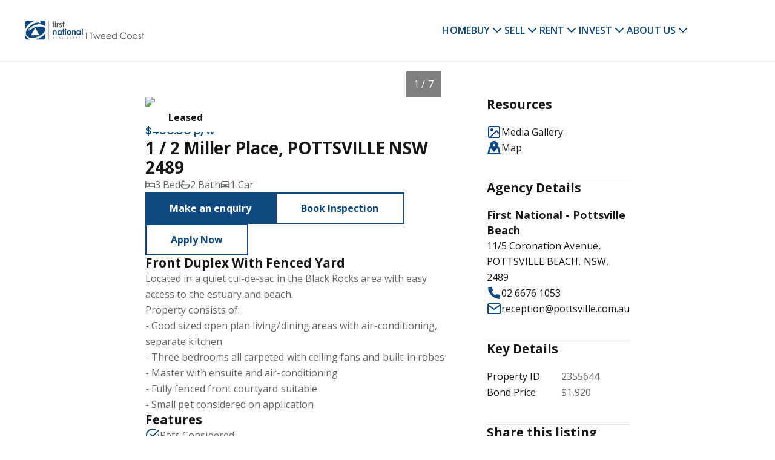

--- FILE ---
content_type: text/html; charset=UTF-8
request_url: https://firstnationaltweedcoast.com.au/listings/residential_rental-R2-2355644-pottsville
body_size: 33356
content:
<!DOCTYPE html>
<!--[if lte IE 6]>
<html class="preIE7 preIE8 preIE9" lang="en"><![endif]-->
<!--[if IE 7]>
<html class="preIE8 preIE9" lang="en"><![endif]-->
<!--[if IE 8]>
<html class="preIE9" lang="en"><![endif]-->
<!--[if gte IE 9]><!-->
<html lang="en"><!--<![endif]-->

    <head>
        
                <!-- Analytics hosted locally to avoid content blockers -->
    <script src="/js/analytics.min.js"></script>
    <script src="https://static-assets.cdn.rexsoftware.com/analytics-plugin-warehouse/v1.1.1/dist/analytics-plugin-warehouse.min.js"></script>
    <script>
        // Configuration
        window.rexAnalyticsConfig = {
            jitsu_key: 'iA8T9iMuijkRvlZggD18xYUN7GSe9qRG:ewoG2vgz9tGUEd7rPgJ8sUzrnvGUYsXa',
            app: 'Sites',
            website_id: 'e8784dda-148b-11ee-8019-566fc7df5e0e',
            website_domain: '//firstnationaltweedcoast.com.au/',
            website_name: 'First National Tweed Coast'
        };
    </script>
    <script>
        // Wait for both scripts to load, then initialize with retries
        function attemptInitialization() {
            try {
                
                var config = window.rexAnalyticsConfig;
                
                if (typeof _warehousePlugin === 'undefined') {
                    return false;
                }
                
                // Function to add website context to any payload - defined early for use in fallback
                                function addWebsiteContext(payload) {
                    payload = payload || {};
                    payload.website_id = 'e8784dda-148b-11ee-8019-566fc7df5e0e';
                    payload.website_domain = '//firstnationaltweedcoast.com.au/';
                    payload.website_name = 'First National Tweed Coast';
                                        payload.page_type = 'unknown';
                    return payload;
                }
                
                // Check if Analytics library is available  
                var AnalyticsLib = window._analytics && window._analytics.Analytics;
                if (!AnalyticsLib) {
                    return false;
                }
                
                // Initialize with warehouse plugin
                var rexAnalytics = AnalyticsLib(
                    _warehousePlugin.applyWarehousePlugin({
                        app: config.app,
                        version: 1,
                        jitsu_key: config.jitsu_key
                    })
                );
                

            // Add website context to ALL events with enhanced listener
            
            // Enhanced event listeners to catch all possible event types
            if (rexAnalytics.on) {
                // Listen for all events with context verification
                rexAnalytics.on('*', function(data) {
                    if (data && data.payload) {
                        addWebsiteContext(data.payload);
                    }
                });
                
                // Specific listeners for common events
                ['page', 'track', 'identify'].forEach(function(eventType) {
                    rexAnalytics.on(eventType, function(data) {
                        if (data && data.payload) {
                            addWebsiteContext(data.payload);
                            
                            if (missingKeys.length === 0) {
                                console.log('Rex Analytics: ✓ Complete website context for ' + eventType + ' event');
                            } else {
                                console.warn('Rex Analytics: ⚠️ Incomplete website context for ' + eventType + ' event. Missing:', missingKeys);
                            }
                        }
                    });
                });
            }
            
            // Override track method to ensure context is always included
            var originalTrack = rexAnalytics.track;
            rexAnalytics.track = function(event, properties) {
                properties = addWebsiteContext(properties || {});
                
                // Verify context in track override
                var contextKeys = ['website_id', 'website_name', 'website_domain'];
                var missingKeys = contextKeys.filter(function(key) {
                    return !properties[key] || properties[key] === '';
                });
                
                if (missingKeys.length === 0) {
                    console.log('Rex Analytics: ✓ Track override - complete context for event:', event, properties);
                } else {
                    console.warn('Rex Analytics: ⚠️ Track override - missing context for event:', event, 'Missing keys:', missingKeys, properties);
                }
                
                return originalTrack.call(this, event, properties);
            };
            
            // Override page method to ensure context is always included  
            var originalPage = rexAnalytics.page;
            rexAnalytics.page = function(properties) {
                properties = addWebsiteContext(properties || {});
                
                // Verify context in page override
                var contextKeys = ['website_id', 'website_name', 'website_domain'];
                var missingKeys = contextKeys.filter(function(key) {
                    return !properties[key] || properties[key] === '';
                });
                
                if (missingKeys.length === 0) {
                    console.log('Rex Analytics: ✓ Page override - complete context:', properties);
                } else {
                    console.warn('Rex Analytics: ⚠️ Page override - missing context keys:', missingKeys, properties);
                }
                
                return originalPage.call(this, properties);
            };

            // Track page view
            rexAnalytics.page({
                title: document.title,
                url: window.location.href,
                path: window.location.pathname,
                referrer: document.referrer
            });

            // Track listing views if on a listing page
            
            // Track search if on search results page
            
            // Make analytics available globally for form tracking
            window.rexAnalytics = rexAnalytics;
            
            // Log initialization summary with context verification
            console.log('Rex Analytics: Initialization complete with context verification enabled');
            console.log('Rex Analytics: Website context will be verified for ALL events:');
            console.log('  ✓ Event listeners with verification active');
            console.log('  ✓ Track method override with verification active'); 
            console.log('  ✓ Page method override with verification active');
            console.log('  ✓ Warehouse plugin methods with verification active');
            console.log('  ✓ Form tracking with verification active');
            console.log('Rex Analytics: Expected context keys:', ['website_id', 'website_name', 'website_domain', 'agency_id', 'page_type']);

            // Track form submissions with context verification
            document.addEventListener('submit', function(e) {
                var form = e.target;
                if (form.tagName === 'FORM') {
                    var formName = form.getAttribute('name') || form.getAttribute('id') || 'unknown';
                    var formType = form.getAttribute('data-form-type') || 'general';
                    
                    var formData = {
                        form_name: formName,
                        form_type: formType,
                        form_url: window.location.href
                    };
                    
                    // Context will be added by track override, but let's verify
                    console.log('Rex Analytics: Form submission detected:', formName, formType);
                    rexAnalytics.track('form_submission', formData);
                }
            });
                    
                return true;
                
            } catch (error) {
                console.error('Rex Analytics: Initialization failed:', error);
                return false;
            }
        }
        
        // Start trying to initialize after DOM loads
        document.addEventListener('DOMContentLoaded', function() {
            var attempts = 0;
            var maxAttempts = 10;
            
            function tryInit() {
                attempts++;
                console.log('Rex Analytics: Attempt', attempts, 'of', maxAttempts);
                
                if (attemptInitialization()) {
                    console.log('Rex Analytics: Initialization successful!');
                    return;
                }
                
                if (attempts < maxAttempts) {
                    setTimeout(tryInit, 1000);
                } else {
                    console.error('Rex Analytics: Failed to initialize after', maxAttempts, 'attempts');
                }
            }
            
            tryInit();
        });
    </script>
        <meta charset="UTF-8">
<meta http-equiv="X-UA-Compatible" content="IE=edge,chrome=1">
<meta name="viewport" content="user-scalable=no,width=device-width,initial-scale=1.0,minimum-scale=1.0,maximum-scale=1.0,user-scalable=no">
<meta property="og:locale" content="en_GB" />
  <title>Front Duplex With Fenced Yard, $480.00 p/w - First National Real Estate Tweed Coast</title>
  <meta property="og:title" content="Front Duplex With Fenced Yard, $480.00 p/w - First National Real Estate Tweed Coast"/>
  <meta property="twitter:title" content="Front Duplex With Fenced Yard, $480.00 p/w - First National Real Estate Tweed Coast"/>
  <meta name="description" content="3 bedroom property for Rental in Pottsville - Located in a quiet cul-de-sac in the Black Rocks area with easy access to the estuary and beach. Property consists of: - Good sized open plan living/dining...">
  <meta name="twitter:card" content="summary"/>
  <meta name="twitter:description" content="3 bedroom property for Rental in Pottsville - Located in a quiet cul-de-sac in the Black Rocks area with easy access to the estuary and beach. Property consists of: - Good sized open plan living/dining..."/>
  <meta property="og:description" content="3 bedroom property for Rental in Pottsville - Located in a quiet cul-de-sac in the Black Rocks area with easy access to the estuary and beach. Property consists of: - Good sized open plan living/dining..."/>
  <meta property="og:image" content="https://au-crm.cdns.rexsoftware.com/app/livestore/accounts/767/listings/2355644/images/REA-Rentals_5671-ed46-18ee-a761-3733-8715-667f-a32d_20200618031919.jpg"/>
  <meta property="twitter:image" content="https://au-crm.cdns.rexsoftware.com/app/livestore/accounts/767/listings/2355644/images/REA-Rentals_5671-ed46-18ee-a761-3733-8715-667f-a32d_20200618031919.jpg"/>
  <link rel="shortcut icon" type="image/png" href="https://s3.ap-southeast-2.amazonaws.com/app-spoke-sites-au/162/0a0fd7d6575fdfddfaa7eb2035bd8712.jpg"/>
<meta property="og:url" content="https://firstnationaltweedcoast.com.au/listings/residential_rental-R2-2355644-pottsville" />
<link rel="canonical" href="https://firstnationaltweedcoast.com.au/listings/residential_rental-R2-2355644-pottsville" />
<meta property="og:type" content="article"/>

                


                
        
        
                    <style>
                @import url('https://fonts.googleapis.com/css2?family=Open+Sans:wght@100;200;300;400;500;600;700&display=swap');

h1, h2, h3, h4, h5, h6, p, a, div, span {
font-family: 'Open Sans'!important;
}

.page__content a {
text-transform: none; color: #0F487F!important;
}

.accent-color-bg {
background-color: #0F487F!important;
}

#header-phone-number {
display: none;
}

#desktop-menu {
margin-right: 100px;
}

#desktop-logo {
max-width: 350px!important;
}

#cover-banner-wrapper .v2-justify-center .v2-flex-grow:hover {
background-color: rgba(0,0,0,0.8);
transform: scale(1.1);
transition: transform .2s;
}

.agency-mb-content-wrapper .staff-card-title {
max-width: 275px!important;
}

@media (min-width: 640px) {
#v2-content-container:nth-child(3) #launchpad-block {
margin-top: -100px!important;
}
}

@media (max-width: 640px) {
#v2-content-container:nth-child(3) #launchpad-block {
margin-top: -85px!important;
}
}

.listing-card-suburb-overlay {
background-color: rgba(15,72,127,1)!important;
}

.listing-status-offer {
background-color: rgba(15,72,127,1)!important;
}
            </style>
        

                    <meta name="google-site-verification" content="G1966etTxRmY8hMOQDpufqqafXccfWPSxVNgR2Xcj1U" />
        
        <script>
            // Localisation mapping
            const localisationValues = [{"locale":"English","currency_code":"AUD","currency_symbol":"$","under_offer":"Under Offer","suburb_label":"Suburb"}][0];
            const __ = (localisationKey) => {
                return localisationValues[localisationKey] || '';
            }
        </script>

        
            <script>
        document.addEventListener(
        'click',
        function (event) {
            if (!!event.target.dataset.screen) {
            event.preventDefault();
            event.target.dispatchEvent(
                new Event('media-click', {
                detail: {
                    screen: event.target.dataset.screen
                },
                bubbles: true
                })
            );
            }
        },
        false
        );
    </script>
    </head>




        




<body id="body">
<div id="page-body" class="v2-overflow-x-hidden v2-overflow-y-hidden">
    

<script src="https://firstnationaltweedcoast.com.au/js/dist/~setup.7ce08b77b19e3ebf39de.js"></script>
<script src="https://firstnationaltweedcoast.com.au/js/dist/~runtime.7ce08b77b19e3ebf39de.js"></script>


<style>
  :root {
    /**
     * In the following we define CSS variables dynamically from the personas theme settings.
     * That way we can access these values easily from within the css/less. We generate
     * variables instead of class names here because for the less and tailwind
     * preprocessors to pick class names up correctly, they need to be defined within
     * the parsed CSS tree :/
     **/

    /* Colors */
          --color--primary-400: 209, 79%, 18%;
          --color--primary-500: 209, 79%, 28%;
          --color--primary-600: 209, 79%, 38%;
          --color--primary-800: 209, 79%, 73%;
          --color--primary-hover: 209, 79%, 33%;
          --color--primary-active: 209, 79%, 23%;
          --color--secondary-400: 240, 1%, 21%;
          --color--secondary-500: 240, 1%, 31%;
          --color--secondary-600: 240, 1%, 41%;
          --color--secondary-hover: 240, 1%, 36%;
          --color--secondary-active: 240, 1%, 26%;
          --color--dark-400: 209, 79%, 5%;
          --color--dark-500: 209, 79%, 10%;
          --color--dark-600: 209, 79%, 20%;
          --color--dark-hover: 209, 79%, 15%;
          --color--dark-active: 209, 79%, 25%;
          --color--light-400: 209, 5%, 65%;
          --color--light-500: 209, 5%, 95%;
          --color--light-600: 209, 5%, 100%;
          --color--light-hover: 209, 5%, 90%;
          --color--light-active: 209, 5%, 80%;
    
    /* Required for the listings gallery slider, to highlight active image. */
    --brand_primary_color: hsl(209, 79%, 28%);

    /* Fonts & Text Styles */
      --font--base-size: 10px;
      --font--header-family: Manrope,-apple-system,BlinkMacSystemFont,system-ui,sans-serif;
      --font--body-family: DM Sans,-apple-system,BlinkMacSystemFont,system-ui,sans-serif;

                            --text--display--font-family: Manrope,-apple-system,BlinkMacSystemFont,system-ui,sans-serif;
                                --text--display--font-weight: 800;
                                --text--display--font-size: calc(5.6rem * 1);
                                          --text--display--letter-spacing: -0.015rem;
                                --text--display--line-height: 6.7rem;
                                          --text--h1--font-family: Manrope,-apple-system,BlinkMacSystemFont,system-ui,sans-serif;
                                --text--h1--font-weight: 700;
                                --text--h1--font-size: calc(3.5rem * 1);
                                          --text--h1--letter-spacing: -0.015rem;
                                --text--h1--line-height: 4.2rem;
                                          --text--h2--font-family: Manrope,-apple-system,BlinkMacSystemFont,system-ui,sans-serif;
                                --text--h2--font-weight: 700;
                                --text--h2--font-size: calc(2.77rem * 1);
                                          --text--h2--letter-spacing: -0.005rem;
                                --text--h2--line-height: 3.2rem;
                                          --text--h3--font-family: Manrope,-apple-system,BlinkMacSystemFont,system-ui,sans-serif;
                                --text--h3--font-weight: 700;
                                --text--h3--font-size: calc(2.4rem * 1);
                                          --text--h3--letter-spacing: 0rem;
                                --text--h3--line-height: 2.9rem;
                                          --text--h4--font-family: Manrope,-apple-system,BlinkMacSystemFont,system-ui,sans-serif;
                                --text--h4--font-weight: 700;
                                --text--h4--font-size: calc(2.08rem * 1);
                                          --text--h4--letter-spacing: 0.0025rem;
                                --text--h4--line-height: 2.5rem;
                                          --text--h5--font-family: Manrope,-apple-system,BlinkMacSystemFont,system-ui,sans-serif;
                                --text--h5--font-weight: 700;
                                --text--h5--font-size: calc(1.8rem * 1);
                                          --text--h5--letter-spacing: 0.0025rem;
                                --text--h5--line-height: 2.5rem;
                                          --text--nav-link--font-family: Manrope,-apple-system,BlinkMacSystemFont,system-ui,sans-serif;
                                --text--nav-link--font-weight: 600;
                                --text--nav-link--font-size: calc(1.6rem * 1);
                                          --text--nav-link--letter-spacing: 0.0125rem;
                                --text--nav-link--line-height: 2.4rem;
                                          --text--testimonials--font-family: DM Sans,-apple-system,BlinkMacSystemFont,system-ui,sans-serif;
                                --text--testimonials--font-weight: 400;
                                --text--testimonials--font-size: calc(2.2rem * 1);
                                          --text--testimonials--letter-spacing: 0rem;
                                --text--testimonials--line-height: 2.8rem;
                                          --text--overline--font-family: DM Sans,-apple-system,BlinkMacSystemFont,system-ui,sans-serif;
                                --text--overline--font-weight: 700;
                                --text--overline--font-size: calc(1.28rem * 1);
                                          --text--overline--letter-spacing: 0.015rem;
                                --text--overline--line-height: 1.9rem;
                                --text--overline--text-transform: uppercase;
                                          --text--body--font-family: DM Sans,-apple-system,BlinkMacSystemFont,system-ui,sans-serif;
                                --text--body--font-weight: 400;
                                --text--body--font-size: calc(1.6rem * 1);
                                          --text--body--letter-spacing: 0.005rem;
                                --text--body--line-height: 2.6rem;
                                          --text--body-small--font-family: DM Sans,-apple-system,BlinkMacSystemFont,system-ui,sans-serif;
                                --text--body-small--font-weight: 400;
                                --text--body-small--font-size: calc(1.4rem * 1);
                                          --text--body-small--letter-spacing: 0.0025rem;
                                --text--body-small--line-height: 1.6rem;
                                          --text--body-small-bold--font-family: DM Sans,-apple-system,BlinkMacSystemFont,system-ui,sans-serif;
                                --text--body-small-bold--font-weight: 700;
                                --text--body-small-bold--font-size: calc(1.4rem * 1);
                                          --text--body-small-bold--letter-spacing: 0.0025rem;
                                --text--body-small-bold--line-height: 1.9rem;
                                          --text--body-bold--font-family: DM Sans,-apple-system,BlinkMacSystemFont,system-ui,sans-serif;
                                --text--body-bold--font-weight: 700;
                                --text--body-bold--font-size: calc(1.6rem * 1);
                                          --text--body-bold--letter-spacing: 0.005rem;
                                --text--body-bold--line-height: 2.4rem;
                                          --text--body-large--font-family: DM Sans,-apple-system,BlinkMacSystemFont,system-ui,sans-serif;
                                --text--body-large--font-weight: 400;
                                --text--body-large--font-size: calc(1.8rem * 1);
                                          --text--body-large--letter-spacing: 0rem;
                                --text--body-large--line-height: 2.4rem;
                                          --text--body-large-bold--font-family: DM Sans,-apple-system,BlinkMacSystemFont,system-ui,sans-serif;
                                --text--body-large-bold--font-weight: 700;
                                --text--body-large-bold--font-size: calc(1.8rem * 1);
                                          --text--body-large-bold--letter-spacing: 0.005rem;
                                --text--body-large-bold--line-height: 2.4rem;
                                          --text--caption--font-family: DM Sans,-apple-system,BlinkMacSystemFont,system-ui,sans-serif;
                                --text--caption--font-weight: 700;
                                --text--caption--font-size: calc(1.4rem * 1);
                                          --text--caption--letter-spacing: 0.0025rem;
                                --text--caption--line-height: 1.9rem;
                                          --text--siteloft-brand--font-family: DM Sans,-apple-system,BlinkMacSystemFont,system-ui,sans-serif;
                                --text--siteloft-brand--font-weight: 400;
                                --text--siteloft-brand--font-size: calc(1rem * 1);
                                          --text--siteloft-brand--letter-spacing: 0.0025rem;
                                --text--siteloft-brand--line-height: 1.3rem;
                    }
</style>
<script type="text/javascript" src="//code.jquery.com/jquery-1.11.0.min.js"></script>
<script type="text/javascript" src="//code.jquery.com/jquery-migrate-1.2.1.min.js"></script>
<script type="text/javascript" src="https://cdnjs.cloudflare.com/ajax/libs/select2/4.0.13/js/select2.min.js"></script>
<script type="text/javascript" src="//cdn.jsdelivr.net/npm/slick-carousel@1.5.9/slick/slick.min.js"></script>
<script defer src="https://unpkg.com/alpinejs@3.x.x/dist/cdn.min.js"></script>
<script src="https://firstnationaltweedcoast.com.au/js/dist/~twig-js.7ce08b77b19e3ebf39de.js"></script><script> window.__TwigJs && window.__TwigJs.dynamicImport('versatile/mobile-slide-out-menu')</script>
<script> window.__TwigJs && window.__TwigJs.dynamicImport('versatile/header-scroll')</script>


<link rel="stylesheet" href="//firstnationaltweedcoast.com.au/css/styles.css?id=8dfd4d1b0976474d23a0"/>




                



<header id="header" style="z-index: 9999" class="v2-relative v2-w-full">
    <div id="header-container"
         data-font-color="primary-500"
         data-transparent-header-disabled="1"
         data-transparent-font-color="primary-500"
         data-font-hover-color="primary-hover"
         data-transparent-font-hover-color="primary-hover"
         class="v2-flex v2-justify-between v2-content-center
         v2-max-h-18 md:v2-max-h-24 lg:v2-max-h-25 v2-w-full
         v2-px-5 md:v2-px-8 lg:v2-px-10 2xl:v2-px-25 v2-py-2.5 lg:v2-py-5
         v2-transition-colors v2-duration-200 v2-delay-75
         v2-bg-white v2-static v2-shadow v2-bg-white v2-text-primary-500">

        <div id="logo-container"
             class="v2-flex v2-items-center v2-justify-start v2-flex-shrink v2-w-full">

                        


<div id="desktop-logo"
     class="v2-block v2-overflow-hidden v2-h-full v2-w-auto v2-cursor-pointer">
    <a id="primary-logo"
       target="_self"
       href="https://firstnationaltweedcoast.com.au/">
                
                    <img
                loading="lazy"
                data-testid="shared-image-component"
                class="v2-object-scale-down v2-max-w-200 2xl:v2-max-w-250 v2-w-auto v2-h-full"
                sizes='(min-width: 1536px) 100%,
                (min-width: 1280px) 100%,
                (min-width: 1024px) 100%,
                (min-width: 768px) 100%,
                (min-width: 640px) 100%,
                100%'
                srcset='
                                            https://au-mirage.cdns.rexsoftware.com/api/v1/output/eyJ0eXAiOiJKV1QiLCJhbGciOiJIUzI1NiJ9.[base64].H1JKsYfcwkdoTeKmW511U_AwuM3b_mfOC74AL9E_IUE 100w,
                                            https://au-mirage.cdns.rexsoftware.com/api/v1/output/eyJ0eXAiOiJKV1QiLCJhbGciOiJIUzI1NiJ9.[base64].n5ucDO9-ZB2zs2YcXf5xsRWMyabn3NJs_fbqVBBl_4s 200w,
                                            https://au-mirage.cdns.rexsoftware.com/api/v1/output/eyJ0eXAiOiJKV1QiLCJhbGciOiJIUzI1NiJ9.[base64].V7H_klmOCgfRioPTHXfCjibfNxUgReVMdN9G_1Cq6bQ 300w,
                                            https://au-mirage.cdns.rexsoftware.com/api/v1/output/eyJ0eXAiOiJKV1QiLCJhbGciOiJIUzI1NiJ9.[base64].9zRN0Dja4edAbGaDddekeS-KWRzuvo5hV_9H3mvus8o 400w,
                                            https://au-mirage.cdns.rexsoftware.com/api/v1/output/eyJ0eXAiOiJKV1QiLCJhbGciOiJIUzI1NiJ9.[base64].vnSgfyhGM7QKAmaQZYEQ6XbStVdPHVD-rf4n06Xg6Go 500w,
                                            https://au-mirage.cdns.rexsoftware.com/api/v1/output/eyJ0eXAiOiJKV1QiLCJhbGciOiJIUzI1NiJ9.[base64].eBEGCL1sQKXyI1jYoXCOeBNDwhmCe2YsKYOxkLeatLs 600w,
                                            https://au-mirage.cdns.rexsoftware.com/api/v1/output/eyJ0eXAiOiJKV1QiLCJhbGciOiJIUzI1NiJ9.[base64].Og7r0b-39KeUmZHV4DtIAm9Bc1-kCelRkllthEHJ4Kk 700w,
                                            https://au-mirage.cdns.rexsoftware.com/api/v1/output/eyJ0eXAiOiJKV1QiLCJhbGciOiJIUzI1NiJ9.[base64].yEbSXPXreuKFzBNtQoBaqesGw1lEK2dbjX3nLC7RGWQ 800w,
                                            https://au-mirage.cdns.rexsoftware.com/api/v1/output/eyJ0eXAiOiJKV1QiLCJhbGciOiJIUzI1NiJ9.[base64].vmJm4rOpQJCncGkhG4tDfDoLt8asoS3W2whGZZK31w0 900w,
                                            https://au-mirage.cdns.rexsoftware.com/api/v1/output/eyJ0eXAiOiJKV1QiLCJhbGciOiJIUzI1NiJ9.[base64].bzgu8lWlkHuxYi9DEYflFWLhjjPJJmXzisR1stBPRPY 1000w,
                                            https://au-mirage.cdns.rexsoftware.com/api/v1/output/eyJ0eXAiOiJKV1QiLCJhbGciOiJIUzI1NiJ9.[base64].lphodStHDnQrjSuuVgpS7c6P1DuXxZ5rw2DhE1z5PTg 1100w,
                                            https://au-mirage.cdns.rexsoftware.com/api/v1/output/eyJ0eXAiOiJKV1QiLCJhbGciOiJIUzI1NiJ9.[base64].V2DzH6hFXjNO6Ml6lwkwua7m-ETAHAsQ1dvLIeY9A94 1200w,
                                            https://au-mirage.cdns.rexsoftware.com/api/v1/output/eyJ0eXAiOiJKV1QiLCJhbGciOiJIUzI1NiJ9.[base64].LrZUnNimwhffhAo4-1If97DWNVV0lzRKsLGQa_pm790 1300w,
                                            https://au-mirage.cdns.rexsoftware.com/api/v1/output/eyJ0eXAiOiJKV1QiLCJhbGciOiJIUzI1NiJ9.[base64].z8HzEab8N09Hi4RPP-MTdm73sH06qxBObxfhcnDP42E 1400w,
                                            https://au-mirage.cdns.rexsoftware.com/api/v1/output/eyJ0eXAiOiJKV1QiLCJhbGciOiJIUzI1NiJ9.[base64].Trxd9nIx81Y1phH1KSjIitIpt0MNNIhaCJcOUrnIijw 1500w,
                                            https://au-mirage.cdns.rexsoftware.com/api/v1/output/eyJ0eXAiOiJKV1QiLCJhbGciOiJIUzI1NiJ9.[base64].NhWfiVRhUWZfN7Te4gXzZJK6zUjB7KTrj8Pg9p6631s 1600w,
                                            https://au-mirage.cdns.rexsoftware.com/api/v1/output/eyJ0eXAiOiJKV1QiLCJhbGciOiJIUzI1NiJ9.[base64].Tsgk_BKAckRUaMDWROz_szzPRoxUpfIPG_HoiFcTKeM 1700w,
                                            https://au-mirage.cdns.rexsoftware.com/api/v1/output/eyJ0eXAiOiJKV1QiLCJhbGciOiJIUzI1NiJ9.[base64].2RfhCRyx58JYAdVA7KQGRc0wcFlzOP7-WZBA2CEfPxA 1800w,
                                            https://au-mirage.cdns.rexsoftware.com/api/v1/output/eyJ0eXAiOiJKV1QiLCJhbGciOiJIUzI1NiJ9.[base64].rGpyIxIIs9s4d9uKbENy474LG6sHCOaL1_vTO6jKKq4 1900w,
                                    '
                src='https://s3.ap-southeast-2.amazonaws.com/app-spoke-sites-au/162/47bcafa1994987f4ed0bb3b35f423638.jpg'
                alt='First National Real Estate Tweed Coast'
                                        />
    
    </a>
            <a id="secondary-logo"
           data-display-secondary-logo="https://s3.ap-southeast-2.amazonaws.com/app-spoke-sites-au/162/47bcafa1994987f4ed0bb3b35f423638.jpg"
           target="_self"
           href="https://firstnationaltweedcoast.com.au/"
           class="v2-hidden">
                    
                    <img
                loading="eager"
                data-testid="shared-image-component"
                class="v2-object-scale-down v2-max-w-200 2xl:v2-max-w-250 v2-w-auto v2-h-full"
                sizes='(min-width: 1536px) 100%,
                (min-width: 1280px) 100%,
                (min-width: 1024px) 100%,
                (min-width: 768px) 100%,
                (min-width: 640px) 100%,
                100%'
                srcset='
                                            https://au-mirage.cdns.rexsoftware.com/api/v1/output/eyJ0eXAiOiJKV1QiLCJhbGciOiJIUzI1NiJ9.[base64].H1JKsYfcwkdoTeKmW511U_AwuM3b_mfOC74AL9E_IUE 100w,
                                            https://au-mirage.cdns.rexsoftware.com/api/v1/output/eyJ0eXAiOiJKV1QiLCJhbGciOiJIUzI1NiJ9.[base64].n5ucDO9-ZB2zs2YcXf5xsRWMyabn3NJs_fbqVBBl_4s 200w,
                                            https://au-mirage.cdns.rexsoftware.com/api/v1/output/eyJ0eXAiOiJKV1QiLCJhbGciOiJIUzI1NiJ9.[base64].V7H_klmOCgfRioPTHXfCjibfNxUgReVMdN9G_1Cq6bQ 300w,
                                            https://au-mirage.cdns.rexsoftware.com/api/v1/output/eyJ0eXAiOiJKV1QiLCJhbGciOiJIUzI1NiJ9.[base64].9zRN0Dja4edAbGaDddekeS-KWRzuvo5hV_9H3mvus8o 400w,
                                            https://au-mirage.cdns.rexsoftware.com/api/v1/output/eyJ0eXAiOiJKV1QiLCJhbGciOiJIUzI1NiJ9.[base64].vnSgfyhGM7QKAmaQZYEQ6XbStVdPHVD-rf4n06Xg6Go 500w,
                                            https://au-mirage.cdns.rexsoftware.com/api/v1/output/eyJ0eXAiOiJKV1QiLCJhbGciOiJIUzI1NiJ9.[base64].eBEGCL1sQKXyI1jYoXCOeBNDwhmCe2YsKYOxkLeatLs 600w,
                                            https://au-mirage.cdns.rexsoftware.com/api/v1/output/eyJ0eXAiOiJKV1QiLCJhbGciOiJIUzI1NiJ9.[base64].Og7r0b-39KeUmZHV4DtIAm9Bc1-kCelRkllthEHJ4Kk 700w,
                                            https://au-mirage.cdns.rexsoftware.com/api/v1/output/eyJ0eXAiOiJKV1QiLCJhbGciOiJIUzI1NiJ9.[base64].yEbSXPXreuKFzBNtQoBaqesGw1lEK2dbjX3nLC7RGWQ 800w,
                                            https://au-mirage.cdns.rexsoftware.com/api/v1/output/eyJ0eXAiOiJKV1QiLCJhbGciOiJIUzI1NiJ9.[base64].vmJm4rOpQJCncGkhG4tDfDoLt8asoS3W2whGZZK31w0 900w,
                                            https://au-mirage.cdns.rexsoftware.com/api/v1/output/eyJ0eXAiOiJKV1QiLCJhbGciOiJIUzI1NiJ9.[base64].bzgu8lWlkHuxYi9DEYflFWLhjjPJJmXzisR1stBPRPY 1000w,
                                            https://au-mirage.cdns.rexsoftware.com/api/v1/output/eyJ0eXAiOiJKV1QiLCJhbGciOiJIUzI1NiJ9.[base64].lphodStHDnQrjSuuVgpS7c6P1DuXxZ5rw2DhE1z5PTg 1100w,
                                            https://au-mirage.cdns.rexsoftware.com/api/v1/output/eyJ0eXAiOiJKV1QiLCJhbGciOiJIUzI1NiJ9.[base64].V2DzH6hFXjNO6Ml6lwkwua7m-ETAHAsQ1dvLIeY9A94 1200w,
                                            https://au-mirage.cdns.rexsoftware.com/api/v1/output/eyJ0eXAiOiJKV1QiLCJhbGciOiJIUzI1NiJ9.[base64].LrZUnNimwhffhAo4-1If97DWNVV0lzRKsLGQa_pm790 1300w,
                                            https://au-mirage.cdns.rexsoftware.com/api/v1/output/eyJ0eXAiOiJKV1QiLCJhbGciOiJIUzI1NiJ9.[base64].z8HzEab8N09Hi4RPP-MTdm73sH06qxBObxfhcnDP42E 1400w,
                                            https://au-mirage.cdns.rexsoftware.com/api/v1/output/eyJ0eXAiOiJKV1QiLCJhbGciOiJIUzI1NiJ9.[base64].Trxd9nIx81Y1phH1KSjIitIpt0MNNIhaCJcOUrnIijw 1500w,
                                            https://au-mirage.cdns.rexsoftware.com/api/v1/output/eyJ0eXAiOiJKV1QiLCJhbGciOiJIUzI1NiJ9.[base64].NhWfiVRhUWZfN7Te4gXzZJK6zUjB7KTrj8Pg9p6631s 1600w,
                                            https://au-mirage.cdns.rexsoftware.com/api/v1/output/eyJ0eXAiOiJKV1QiLCJhbGciOiJIUzI1NiJ9.[base64].Tsgk_BKAckRUaMDWROz_szzPRoxUpfIPG_HoiFcTKeM 1700w,
                                            https://au-mirage.cdns.rexsoftware.com/api/v1/output/eyJ0eXAiOiJKV1QiLCJhbGciOiJIUzI1NiJ9.[base64].2RfhCRyx58JYAdVA7KQGRc0wcFlzOP7-WZBA2CEfPxA 1800w,
                                            https://au-mirage.cdns.rexsoftware.com/api/v1/output/eyJ0eXAiOiJKV1QiLCJhbGciOiJIUzI1NiJ9.[base64].rGpyIxIIs9s4d9uKbENy474LG6sHCOaL1_vTO6jKKq4 1900w,
                                    '
                src='https://s3.ap-southeast-2.amazonaws.com/app-spoke-sites-au/162/47bcafa1994987f4ed0bb3b35f423638.jpg'
                alt='First National Real Estate Tweed Coast'
                                        />
    
        </a>
    </div>
                    </div>

                
        <div class="v2-flex v2-justify-end">

            
<menu id="desktop-menu"
      class="v2-invisible v2-flex v2-flex-grow v2-items-center v2-justify-evenly
      xl:v2-justify-end v2-gap-12 v2-text-nav-link">
            <li id="36007f8e-278b-11ee-8dc4-662acf4288dd"
            class="v2-flex v2-flex-col v2-items-center v2-relative v2-gap-x-2.5 v2-cursor-pointer"
        >
                                                                
    <div class="v2-relative
            v2-flex
                 v2-flex-col v2-group">
        <div class="v2-flex v2-flex-row v2-relative v2-gap-x-2.5 v2-items-center v2-justify-between
        animated-menu-item">

            <a class="v2-relative hover:v2-no-underline v2-whitespace-nowrap"
                                            href="/"
                        target="_self"
                                >
                HOME

                            </a>

            
            
                            <div style="height: 2px; transition: transform 0.3s;"
                    class="v2-bg-primary-hover animated-menu-item-underline
                    v2-absolute v2-bottom-0 v2-left-0 v2-right-0
                    v2-transform v2-scale-x-0 group-hover:v2-scale-x-100"
                ></div>
                    </div>


    </div>

            
                                </li>
            <li id="360b9630-278b-11ee-b08e-662acf4288dd"
            class="v2-flex v2-flex-col v2-items-center v2-relative v2-gap-x-2.5 v2-cursor-pointer"
        >
                                                                
    <div class="v2-relative
            v2-flex
                 v2-flex-col v2-group">
        <div class="v2-flex v2-flex-row v2-relative v2-gap-x-2.5 v2-items-center v2-justify-between
        animated-menu-item">

            <a class="v2-relative hover:v2-no-underline v2-whitespace-nowrap"
                                >
                BUY

                            </a>

                            <svg xmlns="http://www.w3.org/2000/svg"
     class="v2-w-5 v2-h-5 lg:v2-w-6 lg:v2-h-6"
     width="24"
     height="24"
     viewBox="0 0 24 24"
     fill="none">
    <path d="M6 9L12 15L18 9"
          stroke="currentColor"
          stroke-width="2"
          stroke-linecap="round"
          stroke-linejoin="round" />
</svg>            
            
                            <div style="height: 2px; transition: transform 0.3s;"
                    class="v2-bg-primary-hover animated-menu-item-underline
                    v2-absolute v2-bottom-0 v2-left-0 v2-right-0
                    v2-transform v2-scale-x-0 group-hover:v2-scale-x-100"
                ></div>
                    </div>


    </div>

            
                                        <div class="dropdown-desktop-menu v2-absolute v2-top-full v2-left-0 v2-hidden">
                    <div id="360b9630-278b-11ee-b08e-662acf4288dd"
                         class="v2-mt-2 v2-min-w-36 v2-whitespace-nowrap
                         v2-bg-white v2-text-primary-500 v2-shadow v2-animate-expandHeight v2-overflow-hidden"
                    >
                        <ul class="v2-flex v2-flex-col _v2-mx-6 v2-my-5 v2-gap-y-5">
                                                            <li class="v2-flex submenu-item">
                                                                        
    <div class="v2-relative
        v2-flex-1 _v2-bg-primary-500 v2-px-6
                 v2-flex-col v2-group">
        <div class="v2-flex v2-flex-row v2-relative v2-gap-x-2.5 v2-items-center v2-justify-between
        ">

            <a class="v2-relative hover:v2-no-underline 1"
                                            href="/listings?saleOrRental=Sale&amp;status=available_under_contract&amp;sortby=post_date-desc&amp;type=Residential"
                        target="_self"
                                >
                Search Residential

                                    <div style="height: 2px; transition: transform 0.3s;"
                        class="v2-bg-primary-hover
                        v2-absolute v2-bottom-0 v2-left-0 v2-right-0
                        v2-transform v2-scale-x-0 group-hover:v2-scale-x-100"
                    ></div>
                            </a>

            
            
                    </div>


    </div>


                                                                    </li>
                                                            <li class="v2-flex submenu-item">
                                                                        
    <div class="v2-relative
        v2-flex-1 _v2-bg-primary-500 v2-px-6
                 v2-flex-col v2-group">
        <div class="v2-flex v2-flex-row v2-relative v2-gap-x-2.5 v2-items-center v2-justify-between
        ">

            <a class="v2-relative hover:v2-no-underline 1"
                                            href="/listings?saleOrRental=Sale&amp;status=available_under_contract&amp;sortby=post_date-desc&amp;type=Commercial"
                        target="_self"
                                >
                Search Commercial

                                    <div style="height: 2px; transition: transform 0.3s;"
                        class="v2-bg-primary-hover
                        v2-absolute v2-bottom-0 v2-left-0 v2-right-0
                        v2-transform v2-scale-x-0 group-hover:v2-scale-x-100"
                    ></div>
                            </a>

            
            
                    </div>


    </div>


                                                                    </li>
                                                            <li class="v2-flex submenu-item">
                                                                        
    <div class="v2-relative
        v2-flex-1 _v2-bg-primary-500 v2-px-6
                 v2-flex-col v2-group">
        <div class="v2-flex v2-flex-row v2-relative v2-gap-x-2.5 v2-items-center v2-justify-between
        ">

            <a class="v2-relative hover:v2-no-underline 1"
                                            href="/listings?saleOrRental=Sale&amp;status=available_under_contract&amp;sortby=post_date-desc&amp;type=Rural"
                        target="_self"
                                >
                Search Rural

                                    <div style="height: 2px; transition: transform 0.3s;"
                        class="v2-bg-primary-hover
                        v2-absolute v2-bottom-0 v2-left-0 v2-right-0
                        v2-transform v2-scale-x-0 group-hover:v2-scale-x-100"
                    ></div>
                            </a>

            
            
                    </div>


    </div>


                                                                    </li>
                                                            <li class="v2-flex submenu-item">
                                                                        
    <div class="v2-relative
        v2-flex-1 _v2-bg-primary-500 v2-px-6
                 v2-flex-col v2-group">
        <div class="v2-flex v2-flex-row v2-relative v2-gap-x-2.5 v2-items-center v2-justify-between
        ">

            <a class="v2-relative hover:v2-no-underline 1"
                                            href="/listings?saleOrRental=Sale&amp;status=available_under_contract&amp;sortby=post_date-desc&amp;type=Land"
                        target="_self"
                                >
                Search Land

                                    <div style="height: 2px; transition: transform 0.3s;"
                        class="v2-bg-primary-hover
                        v2-absolute v2-bottom-0 v2-left-0 v2-right-0
                        v2-transform v2-scale-x-0 group-hover:v2-scale-x-100"
                    ></div>
                            </a>

            
            
                    </div>


    </div>


                                                                    </li>
                                                            <li class="v2-flex submenu-item">
                                                                        
    <div class="v2-relative
        v2-flex-1 _v2-bg-primary-500 v2-px-6
                 v2-flex-col v2-group">
        <div class="v2-flex v2-flex-row v2-relative v2-gap-x-2.5 v2-items-center v2-justify-between
        ">

            <a class="v2-relative hover:v2-no-underline 1"
                                            href="/openhomes?type=sale"
                        target="_self"
                                >
                Open For Inspection

                                    <div style="height: 2px; transition: transform 0.3s;"
                        class="v2-bg-primary-hover
                        v2-absolute v2-bottom-0 v2-left-0 v2-right-0
                        v2-transform v2-scale-x-0 group-hover:v2-scale-x-100"
                    ></div>
                            </a>

            
            
                    </div>


    </div>


                                                                    </li>
                                                            <li class="v2-flex submenu-item">
                                                                        
    <div class="v2-relative
        v2-flex-1 _v2-bg-primary-500 v2-px-6
                 v2-flex-col v2-group">
        <div class="v2-flex v2-flex-row v2-relative v2-gap-x-2.5 v2-items-center v2-justify-between
        ">

            <a class="v2-relative hover:v2-no-underline 1"
                                            href="https://www.visionabacus.net/Suite100/D/Stamp-Duty-Calculator/?ID=FirstNational"
                        target="_blank"
                                >
                Stamp Duty Calculator

                                    <div style="height: 2px; transition: transform 0.3s;"
                        class="v2-bg-primary-hover
                        v2-absolute v2-bottom-0 v2-left-0 v2-right-0
                        v2-transform v2-scale-x-0 group-hover:v2-scale-x-100"
                    ></div>
                            </a>

            
            
                    </div>


    </div>


                                                                    </li>
                                                            <li class="v2-flex submenu-item">
                                                                        
    <div class="v2-relative
        v2-flex-1 _v2-bg-primary-500 v2-px-6
                 v2-flex-col v2-group">
        <div class="v2-flex v2-flex-row v2-relative v2-gap-x-2.5 v2-items-center v2-justify-between
        ">

            <a class="v2-relative hover:v2-no-underline 1"
                                            href="https://www.firstnational.com.au/the-home-buyers-guide"
                        target="_blank"
                                >
                Home Buyers Guide

                                    <div style="height: 2px; transition: transform 0.3s;"
                        class="v2-bg-primary-hover
                        v2-absolute v2-bottom-0 v2-left-0 v2-right-0
                        v2-transform v2-scale-x-0 group-hover:v2-scale-x-100"
                    ></div>
                            </a>

            
            
                    </div>


    </div>


                                                                    </li>
                                                            <li class="v2-flex submenu-item">
                                                                        
    <div class="v2-relative
        v2-flex-1 _v2-bg-primary-500 v2-px-6
                 v2-flex-col v2-group">
        <div class="v2-flex v2-flex-row v2-relative v2-gap-x-2.5 v2-items-center v2-justify-between
        ">

            <a class="v2-relative hover:v2-no-underline 1"
                                            href="/moving-interstate-read-our-city-guides"
                        target="_self"
                                >
                City Guides

                                    <div style="height: 2px; transition: transform 0.3s;"
                        class="v2-bg-primary-hover
                        v2-absolute v2-bottom-0 v2-left-0 v2-right-0
                        v2-transform v2-scale-x-0 group-hover:v2-scale-x-100"
                    ></div>
                            </a>

            
            
                    </div>


    </div>


                                                                    </li>
                                                    </ul>
                    </div>
                </div>
                    </li>
            <li id="356e8128-278c-11ee-ab1b-662acf4288dd"
            class="v2-flex v2-flex-col v2-items-center v2-relative v2-gap-x-2.5 v2-cursor-pointer"
        >
                                                                
    <div class="v2-relative
            v2-flex
                 v2-flex-col v2-group">
        <div class="v2-flex v2-flex-row v2-relative v2-gap-x-2.5 v2-items-center v2-justify-between
        animated-menu-item">

            <a class="v2-relative hover:v2-no-underline v2-whitespace-nowrap"
                                >
                SELL

                            </a>

                            <svg xmlns="http://www.w3.org/2000/svg"
     class="v2-w-5 v2-h-5 lg:v2-w-6 lg:v2-h-6"
     width="24"
     height="24"
     viewBox="0 0 24 24"
     fill="none">
    <path d="M6 9L12 15L18 9"
          stroke="currentColor"
          stroke-width="2"
          stroke-linecap="round"
          stroke-linejoin="round" />
</svg>            
            
                            <div style="height: 2px; transition: transform 0.3s;"
                    class="v2-bg-primary-hover animated-menu-item-underline
                    v2-absolute v2-bottom-0 v2-left-0 v2-right-0
                    v2-transform v2-scale-x-0 group-hover:v2-scale-x-100"
                ></div>
                    </div>


    </div>

            
                                        <div class="dropdown-desktop-menu v2-absolute v2-top-full v2-left-0 v2-hidden">
                    <div id="356e8128-278c-11ee-ab1b-662acf4288dd"
                         class="v2-mt-2 v2-min-w-36 v2-whitespace-nowrap
                         v2-bg-white v2-text-primary-500 v2-shadow v2-animate-expandHeight v2-overflow-hidden"
                    >
                        <ul class="v2-flex v2-flex-col _v2-mx-6 v2-my-5 v2-gap-y-5">
                                                            <li class="v2-flex submenu-item">
                                                                        
    <div class="v2-relative
        v2-flex-1 _v2-bg-primary-500 v2-px-6
                 v2-flex-col v2-group">
        <div class="v2-flex v2-flex-row v2-relative v2-gap-x-2.5 v2-items-center v2-justify-between
        ">

            <a class="v2-relative hover:v2-no-underline 1"
                                            href="http://www.firstpriority.net.au/_r/rseller.cfm?office=TWETWE"
                        target="_blank"
                                >
                Buyers For Your Home

                                    <div style="height: 2px; transition: transform 0.3s;"
                        class="v2-bg-primary-hover
                        v2-absolute v2-bottom-0 v2-left-0 v2-right-0
                        v2-transform v2-scale-x-0 group-hover:v2-scale-x-100"
                    ></div>
                            </a>

            
            
                    </div>


    </div>


                                                                    </li>
                                                            <li class="v2-flex submenu-item">
                                                                        
    <div class="v2-relative
        v2-flex-1 _v2-bg-primary-500 v2-px-6
                 v2-flex-col v2-group">
        <div class="v2-flex v2-flex-row v2-relative v2-gap-x-2.5 v2-items-center v2-justify-between
        ">

            <a class="v2-relative hover:v2-no-underline 1"
                                            href="/listings?saleOrRental=Sale&amp;status=sold&amp;sortby=saleDate-desc&amp;type=Residential"
                        target="_self"
                                >
                Sold Residential

                                    <div style="height: 2px; transition: transform 0.3s;"
                        class="v2-bg-primary-hover
                        v2-absolute v2-bottom-0 v2-left-0 v2-right-0
                        v2-transform v2-scale-x-0 group-hover:v2-scale-x-100"
                    ></div>
                            </a>

            
            
                    </div>


    </div>


                                                                    </li>
                                                            <li class="v2-flex submenu-item">
                                                                        
    <div class="v2-relative
        v2-flex-1 _v2-bg-primary-500 v2-px-6
                 v2-flex-col v2-group">
        <div class="v2-flex v2-flex-row v2-relative v2-gap-x-2.5 v2-items-center v2-justify-between
        ">

            <a class="v2-relative hover:v2-no-underline 1"
                                            href="/appraisal-request/"
                        target="_self"
                                >
                Appraisal Request

                                    <div style="height: 2px; transition: transform 0.3s;"
                        class="v2-bg-primary-hover
                        v2-absolute v2-bottom-0 v2-left-0 v2-right-0
                        v2-transform v2-scale-x-0 group-hover:v2-scale-x-100"
                    ></div>
                            </a>

            
            
                    </div>


    </div>


                                                                    </li>
                                                    </ul>
                    </div>
                </div>
                    </li>
            <li id="a1afe278-278c-11ee-b28a-662acf4288dd"
            class="v2-flex v2-flex-col v2-items-center v2-relative v2-gap-x-2.5 v2-cursor-pointer"
        >
                                                                
    <div class="v2-relative
            v2-flex
                 v2-flex-col v2-group">
        <div class="v2-flex v2-flex-row v2-relative v2-gap-x-2.5 v2-items-center v2-justify-between
        animated-menu-item">

            <a class="v2-relative hover:v2-no-underline v2-whitespace-nowrap"
                                >
                RENT

                            </a>

                            <svg xmlns="http://www.w3.org/2000/svg"
     class="v2-w-5 v2-h-5 lg:v2-w-6 lg:v2-h-6"
     width="24"
     height="24"
     viewBox="0 0 24 24"
     fill="none">
    <path d="M6 9L12 15L18 9"
          stroke="currentColor"
          stroke-width="2"
          stroke-linecap="round"
          stroke-linejoin="round" />
</svg>            
            
                            <div style="height: 2px; transition: transform 0.3s;"
                    class="v2-bg-primary-hover animated-menu-item-underline
                    v2-absolute v2-bottom-0 v2-left-0 v2-right-0
                    v2-transform v2-scale-x-0 group-hover:v2-scale-x-100"
                ></div>
                    </div>


    </div>

            
                                        <div class="dropdown-desktop-menu v2-absolute v2-top-full v2-left-0 v2-hidden">
                    <div id="a1afe278-278c-11ee-b28a-662acf4288dd"
                         class="v2-mt-2 v2-min-w-36 v2-whitespace-nowrap
                         v2-bg-white v2-text-primary-500 v2-shadow v2-animate-expandHeight v2-overflow-hidden"
                    >
                        <ul class="v2-flex v2-flex-col _v2-mx-6 v2-my-5 v2-gap-y-5">
                                                            <li class="v2-flex submenu-item">
                                                                        
    <div class="v2-relative
        v2-flex-1 _v2-bg-primary-500 v2-px-6
                 v2-flex-col v2-group">
        <div class="v2-flex v2-flex-row v2-relative v2-gap-x-2.5 v2-items-center v2-justify-between
        ">

            <a class="v2-relative hover:v2-no-underline 1"
                                            href="/listings?saleOrRental=Rental&amp;status=available&amp;sortby=post_date-desc&amp;type=Residential"
                        target="_self"
                                >
                Search Residential

                                    <div style="height: 2px; transition: transform 0.3s;"
                        class="v2-bg-primary-hover
                        v2-absolute v2-bottom-0 v2-left-0 v2-right-0
                        v2-transform v2-scale-x-0 group-hover:v2-scale-x-100"
                    ></div>
                            </a>

            
            
                    </div>


    </div>


                                                                    </li>
                                                            <li class="v2-flex submenu-item">
                                                                        
    <div class="v2-relative
        v2-flex-1 _v2-bg-primary-500 v2-px-6
                 v2-flex-col v2-group">
        <div class="v2-flex v2-flex-row v2-relative v2-gap-x-2.5 v2-items-center v2-justify-between
        ">

            <a class="v2-relative hover:v2-no-underline 1"
                                            href="/listings?saleOrRental=Rental&amp;status=available&amp;sortby=post_date-desc&amp;type=Rural"
                        target="_self"
                                >
                Search Rural

                                    <div style="height: 2px; transition: transform 0.3s;"
                        class="v2-bg-primary-hover
                        v2-absolute v2-bottom-0 v2-left-0 v2-right-0
                        v2-transform v2-scale-x-0 group-hover:v2-scale-x-100"
                    ></div>
                            </a>

            
            
                    </div>


    </div>


                                                                    </li>
                                                            <li class="v2-flex submenu-item">
                                                                        
    <div class="v2-relative
        v2-flex-1 _v2-bg-primary-500 v2-px-6
                 v2-flex-col v2-group">
        <div class="v2-flex v2-flex-row v2-relative v2-gap-x-2.5 v2-items-center v2-justify-between
        ">

            <a class="v2-relative hover:v2-no-underline 1"
                                            href="/listings?saleOrRental=Rental&amp;status=sold&amp;sortby=saleDate-desc&amp;type=Residential"
                        target="_self"
                                >
                Leased Properties

                                    <div style="height: 2px; transition: transform 0.3s;"
                        class="v2-bg-primary-hover
                        v2-absolute v2-bottom-0 v2-left-0 v2-right-0
                        v2-transform v2-scale-x-0 group-hover:v2-scale-x-100"
                    ></div>
                            </a>

            
            
                    </div>


    </div>


                                                                    </li>
                                                            <li class="v2-flex submenu-item">
                                                                        
    <div class="v2-relative
        v2-flex-1 _v2-bg-primary-500 v2-px-6
                 v2-flex-col v2-group">
        <div class="v2-flex v2-flex-row v2-relative v2-gap-x-2.5 v2-items-center v2-justify-between
        ">

            <a class="v2-relative hover:v2-no-underline 1"
                                            href="/openhomes?type=rental"
                        target="_self"
                                >
                Open For Inspection

                                    <div style="height: 2px; transition: transform 0.3s;"
                        class="v2-bg-primary-hover
                        v2-absolute v2-bottom-0 v2-left-0 v2-right-0
                        v2-transform v2-scale-x-0 group-hover:v2-scale-x-100"
                    ></div>
                            </a>

            
            
                    </div>


    </div>


                                                                    </li>
                                                            <li class="v2-flex submenu-item">
                                                                        
    <div class="v2-relative
        v2-flex-1 _v2-bg-primary-500 v2-px-6
                 v2-flex-col v2-group">
        <div class="v2-flex v2-flex-row v2-relative v2-gap-x-2.5 v2-items-center v2-justify-between
        ">

            <a class="v2-relative hover:v2-no-underline 1"
                                            href="/maintenance-request"
                        target="_self"
                                >
                Maintenance Request

                                    <div style="height: 2px; transition: transform 0.3s;"
                        class="v2-bg-primary-hover
                        v2-absolute v2-bottom-0 v2-left-0 v2-right-0
                        v2-transform v2-scale-x-0 group-hover:v2-scale-x-100"
                    ></div>
                            </a>

            
            
                    </div>


    </div>


                                                                    </li>
                                                            <li class="v2-flex submenu-item">
                                                                        
    <div class="v2-relative
        v2-flex-1 _v2-bg-primary-500 v2-px-6
                 v2-flex-col v2-group">
        <div class="v2-flex v2-flex-row v2-relative v2-gap-x-2.5 v2-items-center v2-justify-between
        ">

            <a class="v2-relative hover:v2-no-underline 1"
                                            href="/tenancy-applications"
                        target="_self"
                                >
                Application Form

                                    <div style="height: 2px; transition: transform 0.3s;"
                        class="v2-bg-primary-hover
                        v2-absolute v2-bottom-0 v2-left-0 v2-right-0
                        v2-transform v2-scale-x-0 group-hover:v2-scale-x-100"
                    ></div>
                            </a>

            
            
                    </div>


    </div>


                                                                    </li>
                                                    </ul>
                    </div>
                </div>
                    </li>
            <li id="db9b74ac-278c-11ee-907f-662acf4288dd"
            class="v2-flex v2-flex-col v2-items-center v2-relative v2-gap-x-2.5 v2-cursor-pointer"
        >
                                                                
    <div class="v2-relative
            v2-flex
                 v2-flex-col v2-group">
        <div class="v2-flex v2-flex-row v2-relative v2-gap-x-2.5 v2-items-center v2-justify-between
        animated-menu-item">

            <a class="v2-relative hover:v2-no-underline v2-whitespace-nowrap"
                                >
                INVEST

                            </a>

                            <svg xmlns="http://www.w3.org/2000/svg"
     class="v2-w-5 v2-h-5 lg:v2-w-6 lg:v2-h-6"
     width="24"
     height="24"
     viewBox="0 0 24 24"
     fill="none">
    <path d="M6 9L12 15L18 9"
          stroke="currentColor"
          stroke-width="2"
          stroke-linecap="round"
          stroke-linejoin="round" />
</svg>            
            
                            <div style="height: 2px; transition: transform 0.3s;"
                    class="v2-bg-primary-hover animated-menu-item-underline
                    v2-absolute v2-bottom-0 v2-left-0 v2-right-0
                    v2-transform v2-scale-x-0 group-hover:v2-scale-x-100"
                ></div>
                    </div>


    </div>

            
                                        <div class="dropdown-desktop-menu v2-absolute v2-top-full v2-left-0 v2-hidden">
                    <div id="db9b74ac-278c-11ee-907f-662acf4288dd"
                         class="v2-mt-2 v2-min-w-36 v2-whitespace-nowrap
                         v2-bg-white v2-text-primary-500 v2-shadow v2-animate-expandHeight v2-overflow-hidden"
                    >
                        <ul class="v2-flex v2-flex-col _v2-mx-6 v2-my-5 v2-gap-y-5">
                                                            <li class="v2-flex submenu-item">
                                                                        
    <div class="v2-relative
        v2-flex-1 _v2-bg-primary-500 v2-px-6
                 v2-flex-col v2-group">
        <div class="v2-flex v2-flex-row v2-relative v2-gap-x-2.5 v2-items-center v2-justify-between
        ">

            <a class="v2-relative hover:v2-no-underline 1"
                                            href="/appraisal-request/"
                        target="_self"
                                >
                Rental Appraisal Request

                                    <div style="height: 2px; transition: transform 0.3s;"
                        class="v2-bg-primary-hover
                        v2-absolute v2-bottom-0 v2-left-0 v2-right-0
                        v2-transform v2-scale-x-0 group-hover:v2-scale-x-100"
                    ></div>
                            </a>

            
            
                    </div>


    </div>


                                                                    </li>
                                                            <li class="v2-flex submenu-item">
                                                                        
    <div class="v2-relative
        v2-flex-1 _v2-bg-primary-500 v2-px-6
                 v2-flex-col v2-group">
        <div class="v2-flex v2-flex-row v2-relative v2-gap-x-2.5 v2-items-center v2-justify-between
        ">

            <a class="v2-relative hover:v2-no-underline 1"
                                            href="/why-first-national-property-management"
                        target="_self"
                                >
                Why First National PM

                                    <div style="height: 2px; transition: transform 0.3s;"
                        class="v2-bg-primary-hover
                        v2-absolute v2-bottom-0 v2-left-0 v2-right-0
                        v2-transform v2-scale-x-0 group-hover:v2-scale-x-100"
                    ></div>
                            </a>

            
            
                    </div>


    </div>


                                                                    </li>
                                                    </ul>
                    </div>
                </div>
                    </li>
            <li id="2c980b40-278d-11ee-b6d8-662acf4288dd"
            class="v2-flex v2-flex-col v2-items-center v2-relative v2-gap-x-2.5 v2-cursor-pointer"
        >
                                                                
    <div class="v2-relative
            v2-flex
                 v2-flex-col v2-group">
        <div class="v2-flex v2-flex-row v2-relative v2-gap-x-2.5 v2-items-center v2-justify-between
        animated-menu-item">

            <a class="v2-relative hover:v2-no-underline v2-whitespace-nowrap"
                                >
                ABOUT US

                            </a>

                            <svg xmlns="http://www.w3.org/2000/svg"
     class="v2-w-5 v2-h-5 lg:v2-w-6 lg:v2-h-6"
     width="24"
     height="24"
     viewBox="0 0 24 24"
     fill="none">
    <path d="M6 9L12 15L18 9"
          stroke="currentColor"
          stroke-width="2"
          stroke-linecap="round"
          stroke-linejoin="round" />
</svg>            
            
                            <div style="height: 2px; transition: transform 0.3s;"
                    class="v2-bg-primary-hover animated-menu-item-underline
                    v2-absolute v2-bottom-0 v2-left-0 v2-right-0
                    v2-transform v2-scale-x-0 group-hover:v2-scale-x-100"
                ></div>
                    </div>


    </div>

            
                                        <div class="dropdown-desktop-menu v2-absolute v2-top-full v2-left-0 v2-hidden">
                    <div id="2c980b40-278d-11ee-b6d8-662acf4288dd"
                         class="v2-mt-2 v2-min-w-36 v2-whitespace-nowrap
                         v2-bg-white v2-text-primary-500 v2-shadow v2-animate-expandHeight v2-overflow-hidden"
                    >
                        <ul class="v2-flex v2-flex-col _v2-mx-6 v2-my-5 v2-gap-y-5">
                                                            <li class="v2-flex submenu-item">
                                                                        
    <div class="v2-relative
        v2-flex-1 _v2-bg-primary-500 v2-px-6
                 v2-flex-col v2-group">
        <div class="v2-flex v2-flex-row v2-relative v2-gap-x-2.5 v2-items-center v2-justify-between
        ">

            <a class="v2-relative hover:v2-no-underline 1"
                                            href="/staff/"
                        target="_self"
                                >
                Our Team

                                    <div style="height: 2px; transition: transform 0.3s;"
                        class="v2-bg-primary-hover
                        v2-absolute v2-bottom-0 v2-left-0 v2-right-0
                        v2-transform v2-scale-x-0 group-hover:v2-scale-x-100"
                    ></div>
                            </a>

            
            
                    </div>


    </div>


                                                                    </li>
                                                            <li class="v2-flex submenu-item">
                                                                        
    <div class="v2-relative
        v2-flex-1 _v2-bg-primary-500 v2-px-6
                 v2-flex-col v2-group">
        <div class="v2-flex v2-flex-row v2-relative v2-gap-x-2.5 v2-items-center v2-justify-between
        ">

            <a class="v2-relative hover:v2-no-underline 1"
                                            href="/company-profile"
                        target="_self"
                                >
                Company Profile

                                    <div style="height: 2px; transition: transform 0.3s;"
                        class="v2-bg-primary-hover
                        v2-absolute v2-bottom-0 v2-left-0 v2-right-0
                        v2-transform v2-scale-x-0 group-hover:v2-scale-x-100"
                    ></div>
                            </a>

            
            
                    </div>


    </div>


                                                                    </li>
                                                            <li class="v2-flex submenu-item">
                                                                        
    <div class="v2-relative
        v2-flex-1 _v2-bg-primary-500 v2-px-6
                 v2-flex-col v2-group">
        <div class="v2-flex v2-flex-row v2-relative v2-gap-x-2.5 v2-items-center v2-justify-between
        ">

            <a class="v2-relative hover:v2-no-underline 1"
                                            href="/contact"
                        target="_self"
                                >
                Contact Us

                                    <div style="height: 2px; transition: transform 0.3s;"
                        class="v2-bg-primary-hover
                        v2-absolute v2-bottom-0 v2-left-0 v2-right-0
                        v2-transform v2-scale-x-0 group-hover:v2-scale-x-100"
                    ></div>
                            </a>

            
            
                    </div>


    </div>


                                                                    </li>
                                                            <li class="v2-flex submenu-item">
                                                                        
    <div class="v2-relative
        v2-flex-1 _v2-bg-primary-500 v2-px-6
                 v2-flex-col v2-group">
        <div class="v2-flex v2-flex-row v2-relative v2-gap-x-2.5 v2-items-center v2-justify-between
        ">

            <a class="v2-relative hover:v2-no-underline 1"
                                            href="/our-mission-statement"
                        target="_self"
                                >
                Our Mission Statement

                                    <div style="height: 2px; transition: transform 0.3s;"
                        class="v2-bg-primary-hover
                        v2-absolute v2-bottom-0 v2-left-0 v2-right-0
                        v2-transform v2-scale-x-0 group-hover:v2-scale-x-100"
                    ></div>
                            </a>

            
            
                    </div>


    </div>


                                                                    </li>
                                                            <li class="v2-flex submenu-item">
                                                                        
    <div class="v2-relative
        v2-flex-1 _v2-bg-primary-500 v2-px-6
                 v2-flex-col v2-group">
        <div class="v2-flex v2-flex-row v2-relative v2-gap-x-2.5 v2-items-center v2-justify-between
        ">

            <a class="v2-relative hover:v2-no-underline 1"
                                            href="/helping-our-local-community"
                        target="_self"
                                >
                Community Involvement

                                    <div style="height: 2px; transition: transform 0.3s;"
                        class="v2-bg-primary-hover
                        v2-absolute v2-bottom-0 v2-left-0 v2-right-0
                        v2-transform v2-scale-x-0 group-hover:v2-scale-x-100"
                    ></div>
                            </a>

            
            
                    </div>


    </div>


                                                                    </li>
                                                            <li class="v2-flex submenu-item">
                                                                        
    <div class="v2-relative
        v2-flex-1 _v2-bg-primary-500 v2-px-6
                 v2-flex-col v2-group">
        <div class="v2-flex v2-flex-row v2-relative v2-gap-x-2.5 v2-items-center v2-justify-between
        ">

            <a class="v2-relative hover:v2-no-underline 1"
                                            href="https://www.visitnsw.com/destinations/north-coast/the-tweed-area"
                        target="_blank"
                                >
                What To Do On The Tweed Coast

                                    <div style="height: 2px; transition: transform 0.3s;"
                        class="v2-bg-primary-hover
                        v2-absolute v2-bottom-0 v2-left-0 v2-right-0
                        v2-transform v2-scale-x-0 group-hover:v2-scale-x-100"
                    ></div>
                            </a>

            
            
                    </div>


    </div>


                                                                    </li>
                                                            <li class="v2-flex submenu-item">
                                                                        
    <div class="v2-relative
        v2-flex-1 _v2-bg-primary-500 v2-px-6
                 v2-flex-col v2-group">
        <div class="v2-flex v2-flex-row v2-relative v2-gap-x-2.5 v2-items-center v2-justify-between
        ">

            <a class="v2-relative hover:v2-no-underline 1"
                                            href="https://content.firstnational.com.au/media-release/"
                        target="_blank"
                                >
                First National In The News

                                    <div style="height: 2px; transition: transform 0.3s;"
                        class="v2-bg-primary-hover
                        v2-absolute v2-bottom-0 v2-left-0 v2-right-0
                        v2-transform v2-scale-x-0 group-hover:v2-scale-x-100"
                    ></div>
                            </a>

            
            
                    </div>


    </div>


                                                                    </li>
                                                    </ul>
                    </div>
                </div>
                    </li>
    </menu>
            
<div id="mobile-menu"
     class="v2-z-10 v2-absolute v2-right-0 v2-top-0 v2-w-full lg:v2-w-96 v2-h-screen
     v2-bg-white v2-text-primary-500
     v2-flex v2-flex-col v2-items-between v2-justify-between v2-overflow-y-scroll
     v2-px-5 md:v2-px-8 lg:v2-px-10 v2-py-2.5 md:v2-py-5 lg:v2-py-6
     v2-transition-all v2-ease-in-out v2-duration-700 v2-transform v2-translate-x-full"
>
    <div class="v2-flex v2-items-center v2-justify-between v2-h-13">
        


<div id="desktop-logo"
     class="v2-block v2-overflow-hidden v2-h-full v2-w-auto v2-cursor-pointer">
    <a id="primary-logo"
       target="_self"
       href="https://firstnationaltweedcoast.com.au/">
                
                    <img
                loading="lazy"
                data-testid="shared-image-component"
                class="v2-object-scale-down v2-max-w-200 2xl:v2-max-w-250 v2-w-auto v2-h-full"
                sizes='(min-width: 1536px) 100%,
                (min-width: 1280px) 100%,
                (min-width: 1024px) 100%,
                (min-width: 768px) 100%,
                (min-width: 640px) 100%,
                100%'
                srcset='
                                            https://au-mirage.cdns.rexsoftware.com/api/v1/output/eyJ0eXAiOiJKV1QiLCJhbGciOiJIUzI1NiJ9.[base64].H1JKsYfcwkdoTeKmW511U_AwuM3b_mfOC74AL9E_IUE 100w,
                                            https://au-mirage.cdns.rexsoftware.com/api/v1/output/eyJ0eXAiOiJKV1QiLCJhbGciOiJIUzI1NiJ9.[base64].n5ucDO9-ZB2zs2YcXf5xsRWMyabn3NJs_fbqVBBl_4s 200w,
                                            https://au-mirage.cdns.rexsoftware.com/api/v1/output/eyJ0eXAiOiJKV1QiLCJhbGciOiJIUzI1NiJ9.[base64].V7H_klmOCgfRioPTHXfCjibfNxUgReVMdN9G_1Cq6bQ 300w,
                                            https://au-mirage.cdns.rexsoftware.com/api/v1/output/eyJ0eXAiOiJKV1QiLCJhbGciOiJIUzI1NiJ9.[base64].9zRN0Dja4edAbGaDddekeS-KWRzuvo5hV_9H3mvus8o 400w,
                                            https://au-mirage.cdns.rexsoftware.com/api/v1/output/eyJ0eXAiOiJKV1QiLCJhbGciOiJIUzI1NiJ9.[base64].vnSgfyhGM7QKAmaQZYEQ6XbStVdPHVD-rf4n06Xg6Go 500w,
                                            https://au-mirage.cdns.rexsoftware.com/api/v1/output/eyJ0eXAiOiJKV1QiLCJhbGciOiJIUzI1NiJ9.[base64].eBEGCL1sQKXyI1jYoXCOeBNDwhmCe2YsKYOxkLeatLs 600w,
                                            https://au-mirage.cdns.rexsoftware.com/api/v1/output/eyJ0eXAiOiJKV1QiLCJhbGciOiJIUzI1NiJ9.[base64].Og7r0b-39KeUmZHV4DtIAm9Bc1-kCelRkllthEHJ4Kk 700w,
                                            https://au-mirage.cdns.rexsoftware.com/api/v1/output/eyJ0eXAiOiJKV1QiLCJhbGciOiJIUzI1NiJ9.[base64].yEbSXPXreuKFzBNtQoBaqesGw1lEK2dbjX3nLC7RGWQ 800w,
                                            https://au-mirage.cdns.rexsoftware.com/api/v1/output/eyJ0eXAiOiJKV1QiLCJhbGciOiJIUzI1NiJ9.[base64].vmJm4rOpQJCncGkhG4tDfDoLt8asoS3W2whGZZK31w0 900w,
                                            https://au-mirage.cdns.rexsoftware.com/api/v1/output/eyJ0eXAiOiJKV1QiLCJhbGciOiJIUzI1NiJ9.[base64].bzgu8lWlkHuxYi9DEYflFWLhjjPJJmXzisR1stBPRPY 1000w,
                                            https://au-mirage.cdns.rexsoftware.com/api/v1/output/eyJ0eXAiOiJKV1QiLCJhbGciOiJIUzI1NiJ9.[base64].lphodStHDnQrjSuuVgpS7c6P1DuXxZ5rw2DhE1z5PTg 1100w,
                                            https://au-mirage.cdns.rexsoftware.com/api/v1/output/eyJ0eXAiOiJKV1QiLCJhbGciOiJIUzI1NiJ9.[base64].V2DzH6hFXjNO6Ml6lwkwua7m-ETAHAsQ1dvLIeY9A94 1200w,
                                            https://au-mirage.cdns.rexsoftware.com/api/v1/output/eyJ0eXAiOiJKV1QiLCJhbGciOiJIUzI1NiJ9.[base64].LrZUnNimwhffhAo4-1If97DWNVV0lzRKsLGQa_pm790 1300w,
                                            https://au-mirage.cdns.rexsoftware.com/api/v1/output/eyJ0eXAiOiJKV1QiLCJhbGciOiJIUzI1NiJ9.[base64].z8HzEab8N09Hi4RPP-MTdm73sH06qxBObxfhcnDP42E 1400w,
                                            https://au-mirage.cdns.rexsoftware.com/api/v1/output/eyJ0eXAiOiJKV1QiLCJhbGciOiJIUzI1NiJ9.[base64].Trxd9nIx81Y1phH1KSjIitIpt0MNNIhaCJcOUrnIijw 1500w,
                                            https://au-mirage.cdns.rexsoftware.com/api/v1/output/eyJ0eXAiOiJKV1QiLCJhbGciOiJIUzI1NiJ9.[base64].NhWfiVRhUWZfN7Te4gXzZJK6zUjB7KTrj8Pg9p6631s 1600w,
                                            https://au-mirage.cdns.rexsoftware.com/api/v1/output/eyJ0eXAiOiJKV1QiLCJhbGciOiJIUzI1NiJ9.[base64].Tsgk_BKAckRUaMDWROz_szzPRoxUpfIPG_HoiFcTKeM 1700w,
                                            https://au-mirage.cdns.rexsoftware.com/api/v1/output/eyJ0eXAiOiJKV1QiLCJhbGciOiJIUzI1NiJ9.[base64].2RfhCRyx58JYAdVA7KQGRc0wcFlzOP7-WZBA2CEfPxA 1800w,
                                            https://au-mirage.cdns.rexsoftware.com/api/v1/output/eyJ0eXAiOiJKV1QiLCJhbGciOiJIUzI1NiJ9.[base64].rGpyIxIIs9s4d9uKbENy474LG6sHCOaL1_vTO6jKKq4 1900w,
                                    '
                src='https://s3.ap-southeast-2.amazonaws.com/app-spoke-sites-au/162/47bcafa1994987f4ed0bb3b35f423638.jpg'
                alt='First National Real Estate Tweed Coast'
                                        />
    
    </a>
            <a id="secondary-logo"
           data-display-secondary-logo="https://s3.ap-southeast-2.amazonaws.com/app-spoke-sites-au/162/47bcafa1994987f4ed0bb3b35f423638.jpg"
           target="_self"
           href="https://firstnationaltweedcoast.com.au/"
           class="v2-hidden">
                    
                    <img
                loading="eager"
                data-testid="shared-image-component"
                class="v2-object-scale-down v2-max-w-200 2xl:v2-max-w-250 v2-w-auto v2-h-full"
                sizes='(min-width: 1536px) 100%,
                (min-width: 1280px) 100%,
                (min-width: 1024px) 100%,
                (min-width: 768px) 100%,
                (min-width: 640px) 100%,
                100%'
                srcset='
                                            https://au-mirage.cdns.rexsoftware.com/api/v1/output/eyJ0eXAiOiJKV1QiLCJhbGciOiJIUzI1NiJ9.[base64].H1JKsYfcwkdoTeKmW511U_AwuM3b_mfOC74AL9E_IUE 100w,
                                            https://au-mirage.cdns.rexsoftware.com/api/v1/output/eyJ0eXAiOiJKV1QiLCJhbGciOiJIUzI1NiJ9.[base64].n5ucDO9-ZB2zs2YcXf5xsRWMyabn3NJs_fbqVBBl_4s 200w,
                                            https://au-mirage.cdns.rexsoftware.com/api/v1/output/eyJ0eXAiOiJKV1QiLCJhbGciOiJIUzI1NiJ9.[base64].V7H_klmOCgfRioPTHXfCjibfNxUgReVMdN9G_1Cq6bQ 300w,
                                            https://au-mirage.cdns.rexsoftware.com/api/v1/output/eyJ0eXAiOiJKV1QiLCJhbGciOiJIUzI1NiJ9.[base64].9zRN0Dja4edAbGaDddekeS-KWRzuvo5hV_9H3mvus8o 400w,
                                            https://au-mirage.cdns.rexsoftware.com/api/v1/output/eyJ0eXAiOiJKV1QiLCJhbGciOiJIUzI1NiJ9.[base64].vnSgfyhGM7QKAmaQZYEQ6XbStVdPHVD-rf4n06Xg6Go 500w,
                                            https://au-mirage.cdns.rexsoftware.com/api/v1/output/eyJ0eXAiOiJKV1QiLCJhbGciOiJIUzI1NiJ9.[base64].eBEGCL1sQKXyI1jYoXCOeBNDwhmCe2YsKYOxkLeatLs 600w,
                                            https://au-mirage.cdns.rexsoftware.com/api/v1/output/eyJ0eXAiOiJKV1QiLCJhbGciOiJIUzI1NiJ9.[base64].Og7r0b-39KeUmZHV4DtIAm9Bc1-kCelRkllthEHJ4Kk 700w,
                                            https://au-mirage.cdns.rexsoftware.com/api/v1/output/eyJ0eXAiOiJKV1QiLCJhbGciOiJIUzI1NiJ9.[base64].yEbSXPXreuKFzBNtQoBaqesGw1lEK2dbjX3nLC7RGWQ 800w,
                                            https://au-mirage.cdns.rexsoftware.com/api/v1/output/eyJ0eXAiOiJKV1QiLCJhbGciOiJIUzI1NiJ9.[base64].vmJm4rOpQJCncGkhG4tDfDoLt8asoS3W2whGZZK31w0 900w,
                                            https://au-mirage.cdns.rexsoftware.com/api/v1/output/eyJ0eXAiOiJKV1QiLCJhbGciOiJIUzI1NiJ9.[base64].bzgu8lWlkHuxYi9DEYflFWLhjjPJJmXzisR1stBPRPY 1000w,
                                            https://au-mirage.cdns.rexsoftware.com/api/v1/output/eyJ0eXAiOiJKV1QiLCJhbGciOiJIUzI1NiJ9.[base64].lphodStHDnQrjSuuVgpS7c6P1DuXxZ5rw2DhE1z5PTg 1100w,
                                            https://au-mirage.cdns.rexsoftware.com/api/v1/output/eyJ0eXAiOiJKV1QiLCJhbGciOiJIUzI1NiJ9.[base64].V2DzH6hFXjNO6Ml6lwkwua7m-ETAHAsQ1dvLIeY9A94 1200w,
                                            https://au-mirage.cdns.rexsoftware.com/api/v1/output/eyJ0eXAiOiJKV1QiLCJhbGciOiJIUzI1NiJ9.[base64].LrZUnNimwhffhAo4-1If97DWNVV0lzRKsLGQa_pm790 1300w,
                                            https://au-mirage.cdns.rexsoftware.com/api/v1/output/eyJ0eXAiOiJKV1QiLCJhbGciOiJIUzI1NiJ9.[base64].z8HzEab8N09Hi4RPP-MTdm73sH06qxBObxfhcnDP42E 1400w,
                                            https://au-mirage.cdns.rexsoftware.com/api/v1/output/eyJ0eXAiOiJKV1QiLCJhbGciOiJIUzI1NiJ9.[base64].Trxd9nIx81Y1phH1KSjIitIpt0MNNIhaCJcOUrnIijw 1500w,
                                            https://au-mirage.cdns.rexsoftware.com/api/v1/output/eyJ0eXAiOiJKV1QiLCJhbGciOiJIUzI1NiJ9.[base64].NhWfiVRhUWZfN7Te4gXzZJK6zUjB7KTrj8Pg9p6631s 1600w,
                                            https://au-mirage.cdns.rexsoftware.com/api/v1/output/eyJ0eXAiOiJKV1QiLCJhbGciOiJIUzI1NiJ9.[base64].Tsgk_BKAckRUaMDWROz_szzPRoxUpfIPG_HoiFcTKeM 1700w,
                                            https://au-mirage.cdns.rexsoftware.com/api/v1/output/eyJ0eXAiOiJKV1QiLCJhbGciOiJIUzI1NiJ9.[base64].2RfhCRyx58JYAdVA7KQGRc0wcFlzOP7-WZBA2CEfPxA 1800w,
                                            https://au-mirage.cdns.rexsoftware.com/api/v1/output/eyJ0eXAiOiJKV1QiLCJhbGciOiJIUzI1NiJ9.[base64].rGpyIxIIs9s4d9uKbENy474LG6sHCOaL1_vTO6jKKq4 1900w,
                                    '
                src='https://s3.ap-southeast-2.amazonaws.com/app-spoke-sites-au/162/47bcafa1994987f4ed0bb3b35f423638.jpg'
                alt='First National Real Estate Tweed Coast'
                                        />
    
        </a>
    </div>
        <button type="button"
                id="mobile-menu-close-btn"
                class="v2-flex v2-items-center v2-justify-center v2-h-6 v2-w-6">
            <svg xmlns="http://www.w3.org/2000/svg"
     class="v2-w-5 v2-h-5 lg:v2-w-6 lg:v2-h-6"
     width="24"
     height="24"
     viewBox="0 0 24 24"
     fill="none">
    <path d="M18 6L6 18M6 6L18 18"
          stroke="currentColor"
          stroke-width="2"
          stroke-linecap="round"
          stroke-linejoin="round" />
</svg>        </button>
    </div>

    <div class="v2-flex v2-flex-col v2-mt-11 v2-flex-1 v2-h-auto v2-w-full">
                    <div id="mobile-menu" class="v2-flex v2-flex-col v2-items-between v2-my-2.5">
                <input type="checkbox" id="HOME" role="button"/>
                <label for="HOME"
                       class="v2-flex v2-flex-row v2-text-h3 v2-w-full">
                                                                
    <div class="v2-flex v2-flex-row v2-items-center v2-justify-between v2-w-full
    active:v2-text-light-active v2-transition-colors v2-duration-200
    ">

        <a class="hover:v2-no-underline v2-whitespace-nowrap"
                                    href="/"
                    target="_self"
                        >
            HOME
        </a>

            </div>


                                    </label>
                            </div>
                    <div id="mobile-menu" class="v2-flex v2-flex-col v2-items-between v2-my-2.5">
                <input type="checkbox" id="BUY" role="button"/>
                <label for="BUY"
                       class="v2-flex v2-flex-row v2-text-h3 v2-w-full">
                                                                
    <div class="v2-flex v2-flex-row v2-items-center v2-justify-between v2-w-full
    active:v2-text-light-active v2-transition-colors v2-duration-200
    ">

        <a class="hover:v2-no-underline v2-whitespace-nowrap"
                        >
            BUY
        </a>

                    <svg xmlns="http://www.w3.org/2000/svg"
     class="v2-w-5 v2-h-5 lg:v2-w-6 lg:v2-h-6"
     width="24"
     height="24"
     viewBox="0 0 24 24"
     fill="none">
    <path d="M6 9L12 15L18 9"
          stroke="currentColor"
          stroke-width="2"
          stroke-linecap="round"
          stroke-linejoin="round" />
</svg>            </div>


                                    </label>
                                    <div id='mobile-submenu'
                         class="v2-hidden v2-animate-expandHeight v2-overflow-hidden">
                        <ul id="360b9630-278b-11ee-b08e-662acf4288dd">
                                                            <li class="v2-ml-2.5 v2-my-2.5">
                                                        
    <div class="v2-flex v2-flex-row v2-items-center v2-justify-between v2-w-full
    active:v2-text-light-active v2-transition-colors v2-duration-200
    v2-text-h5 v2-pointer-events-auto">

        <a class="hover:v2-no-underline 1"
                                    href="/listings?saleOrRental=Sale&amp;status=available_under_contract&amp;sortby=post_date-desc&amp;type=Residential"
                    target="_self"
                        >
            Search Residential
        </a>

            </div>



                                                                    </li>
                                                            <li class="v2-ml-2.5 v2-my-2.5">
                                                        
    <div class="v2-flex v2-flex-row v2-items-center v2-justify-between v2-w-full
    active:v2-text-light-active v2-transition-colors v2-duration-200
    v2-text-h5 v2-pointer-events-auto">

        <a class="hover:v2-no-underline 1"
                                    href="/listings?saleOrRental=Sale&amp;status=available_under_contract&amp;sortby=post_date-desc&amp;type=Commercial"
                    target="_self"
                        >
            Search Commercial
        </a>

            </div>



                                                                    </li>
                                                            <li class="v2-ml-2.5 v2-my-2.5">
                                                        
    <div class="v2-flex v2-flex-row v2-items-center v2-justify-between v2-w-full
    active:v2-text-light-active v2-transition-colors v2-duration-200
    v2-text-h5 v2-pointer-events-auto">

        <a class="hover:v2-no-underline 1"
                                    href="/listings?saleOrRental=Sale&amp;status=available_under_contract&amp;sortby=post_date-desc&amp;type=Rural"
                    target="_self"
                        >
            Search Rural
        </a>

            </div>



                                                                    </li>
                                                            <li class="v2-ml-2.5 v2-my-2.5">
                                                        
    <div class="v2-flex v2-flex-row v2-items-center v2-justify-between v2-w-full
    active:v2-text-light-active v2-transition-colors v2-duration-200
    v2-text-h5 v2-pointer-events-auto">

        <a class="hover:v2-no-underline 1"
                                    href="/listings?saleOrRental=Sale&amp;status=available_under_contract&amp;sortby=post_date-desc&amp;type=Land"
                    target="_self"
                        >
            Search Land
        </a>

            </div>



                                                                    </li>
                                                            <li class="v2-ml-2.5 v2-my-2.5">
                                                        
    <div class="v2-flex v2-flex-row v2-items-center v2-justify-between v2-w-full
    active:v2-text-light-active v2-transition-colors v2-duration-200
    v2-text-h5 v2-pointer-events-auto">

        <a class="hover:v2-no-underline 1"
                                    href="/openhomes?type=sale"
                    target="_self"
                        >
            Open For Inspection
        </a>

            </div>



                                                                    </li>
                                                            <li class="v2-ml-2.5 v2-my-2.5">
                                                        
    <div class="v2-flex v2-flex-row v2-items-center v2-justify-between v2-w-full
    active:v2-text-light-active v2-transition-colors v2-duration-200
    v2-text-h5 v2-pointer-events-auto">

        <a class="hover:v2-no-underline 1"
                                    href="https://www.visionabacus.net/Suite100/D/Stamp-Duty-Calculator/?ID=FirstNational"
                    target="_blank"
                        >
            Stamp Duty Calculator
        </a>

            </div>



                                                                    </li>
                                                            <li class="v2-ml-2.5 v2-my-2.5">
                                                        
    <div class="v2-flex v2-flex-row v2-items-center v2-justify-between v2-w-full
    active:v2-text-light-active v2-transition-colors v2-duration-200
    v2-text-h5 v2-pointer-events-auto">

        <a class="hover:v2-no-underline 1"
                                    href="https://www.firstnational.com.au/the-home-buyers-guide"
                    target="_blank"
                        >
            Home Buyers Guide
        </a>

            </div>



                                                                    </li>
                                                            <li class="v2-ml-2.5 v2-my-2.5">
                                                        
    <div class="v2-flex v2-flex-row v2-items-center v2-justify-between v2-w-full
    active:v2-text-light-active v2-transition-colors v2-duration-200
    v2-text-h5 v2-pointer-events-auto">

        <a class="hover:v2-no-underline 1"
                                    href="/moving-interstate-read-our-city-guides"
                    target="_self"
                        >
            City Guides
        </a>

            </div>



                                                                    </li>
                                                    </ul>
                    </div>
                            </div>
                    <div id="mobile-menu" class="v2-flex v2-flex-col v2-items-between v2-my-2.5">
                <input type="checkbox" id="SELL" role="button"/>
                <label for="SELL"
                       class="v2-flex v2-flex-row v2-text-h3 v2-w-full">
                                                                
    <div class="v2-flex v2-flex-row v2-items-center v2-justify-between v2-w-full
    active:v2-text-light-active v2-transition-colors v2-duration-200
    ">

        <a class="hover:v2-no-underline v2-whitespace-nowrap"
                        >
            SELL
        </a>

                    <svg xmlns="http://www.w3.org/2000/svg"
     class="v2-w-5 v2-h-5 lg:v2-w-6 lg:v2-h-6"
     width="24"
     height="24"
     viewBox="0 0 24 24"
     fill="none">
    <path d="M6 9L12 15L18 9"
          stroke="currentColor"
          stroke-width="2"
          stroke-linecap="round"
          stroke-linejoin="round" />
</svg>            </div>


                                    </label>
                                    <div id='mobile-submenu'
                         class="v2-hidden v2-animate-expandHeight v2-overflow-hidden">
                        <ul id="356e8128-278c-11ee-ab1b-662acf4288dd">
                                                            <li class="v2-ml-2.5 v2-my-2.5">
                                                        
    <div class="v2-flex v2-flex-row v2-items-center v2-justify-between v2-w-full
    active:v2-text-light-active v2-transition-colors v2-duration-200
    v2-text-h5 v2-pointer-events-auto">

        <a class="hover:v2-no-underline 1"
                                    href="http://www.firstpriority.net.au/_r/rseller.cfm?office=TWETWE"
                    target="_blank"
                        >
            Buyers For Your Home
        </a>

            </div>



                                                                    </li>
                                                            <li class="v2-ml-2.5 v2-my-2.5">
                                                        
    <div class="v2-flex v2-flex-row v2-items-center v2-justify-between v2-w-full
    active:v2-text-light-active v2-transition-colors v2-duration-200
    v2-text-h5 v2-pointer-events-auto">

        <a class="hover:v2-no-underline 1"
                                    href="/listings?saleOrRental=Sale&amp;status=sold&amp;sortby=saleDate-desc&amp;type=Residential"
                    target="_self"
                        >
            Sold Residential
        </a>

            </div>



                                                                    </li>
                                                            <li class="v2-ml-2.5 v2-my-2.5">
                                                        
    <div class="v2-flex v2-flex-row v2-items-center v2-justify-between v2-w-full
    active:v2-text-light-active v2-transition-colors v2-duration-200
    v2-text-h5 v2-pointer-events-auto">

        <a class="hover:v2-no-underline 1"
                                    href="/appraisal-request/"
                    target="_self"
                        >
            Appraisal Request
        </a>

            </div>



                                                                    </li>
                                                    </ul>
                    </div>
                            </div>
                    <div id="mobile-menu" class="v2-flex v2-flex-col v2-items-between v2-my-2.5">
                <input type="checkbox" id="RENT" role="button"/>
                <label for="RENT"
                       class="v2-flex v2-flex-row v2-text-h3 v2-w-full">
                                                                
    <div class="v2-flex v2-flex-row v2-items-center v2-justify-between v2-w-full
    active:v2-text-light-active v2-transition-colors v2-duration-200
    ">

        <a class="hover:v2-no-underline v2-whitespace-nowrap"
                        >
            RENT
        </a>

                    <svg xmlns="http://www.w3.org/2000/svg"
     class="v2-w-5 v2-h-5 lg:v2-w-6 lg:v2-h-6"
     width="24"
     height="24"
     viewBox="0 0 24 24"
     fill="none">
    <path d="M6 9L12 15L18 9"
          stroke="currentColor"
          stroke-width="2"
          stroke-linecap="round"
          stroke-linejoin="round" />
</svg>            </div>


                                    </label>
                                    <div id='mobile-submenu'
                         class="v2-hidden v2-animate-expandHeight v2-overflow-hidden">
                        <ul id="a1afe278-278c-11ee-b28a-662acf4288dd">
                                                            <li class="v2-ml-2.5 v2-my-2.5">
                                                        
    <div class="v2-flex v2-flex-row v2-items-center v2-justify-between v2-w-full
    active:v2-text-light-active v2-transition-colors v2-duration-200
    v2-text-h5 v2-pointer-events-auto">

        <a class="hover:v2-no-underline 1"
                                    href="/listings?saleOrRental=Rental&amp;status=available&amp;sortby=post_date-desc&amp;type=Residential"
                    target="_self"
                        >
            Search Residential
        </a>

            </div>



                                                                    </li>
                                                            <li class="v2-ml-2.5 v2-my-2.5">
                                                        
    <div class="v2-flex v2-flex-row v2-items-center v2-justify-between v2-w-full
    active:v2-text-light-active v2-transition-colors v2-duration-200
    v2-text-h5 v2-pointer-events-auto">

        <a class="hover:v2-no-underline 1"
                                    href="/listings?saleOrRental=Rental&amp;status=available&amp;sortby=post_date-desc&amp;type=Rural"
                    target="_self"
                        >
            Search Rural
        </a>

            </div>



                                                                    </li>
                                                            <li class="v2-ml-2.5 v2-my-2.5">
                                                        
    <div class="v2-flex v2-flex-row v2-items-center v2-justify-between v2-w-full
    active:v2-text-light-active v2-transition-colors v2-duration-200
    v2-text-h5 v2-pointer-events-auto">

        <a class="hover:v2-no-underline 1"
                                    href="/listings?saleOrRental=Rental&amp;status=sold&amp;sortby=saleDate-desc&amp;type=Residential"
                    target="_self"
                        >
            Leased Properties
        </a>

            </div>



                                                                    </li>
                                                            <li class="v2-ml-2.5 v2-my-2.5">
                                                        
    <div class="v2-flex v2-flex-row v2-items-center v2-justify-between v2-w-full
    active:v2-text-light-active v2-transition-colors v2-duration-200
    v2-text-h5 v2-pointer-events-auto">

        <a class="hover:v2-no-underline 1"
                                    href="/openhomes?type=rental"
                    target="_self"
                        >
            Open For Inspection
        </a>

            </div>



                                                                    </li>
                                                            <li class="v2-ml-2.5 v2-my-2.5">
                                                        
    <div class="v2-flex v2-flex-row v2-items-center v2-justify-between v2-w-full
    active:v2-text-light-active v2-transition-colors v2-duration-200
    v2-text-h5 v2-pointer-events-auto">

        <a class="hover:v2-no-underline 1"
                                    href="/maintenance-request"
                    target="_self"
                        >
            Maintenance Request
        </a>

            </div>



                                                                    </li>
                                                            <li class="v2-ml-2.5 v2-my-2.5">
                                                        
    <div class="v2-flex v2-flex-row v2-items-center v2-justify-between v2-w-full
    active:v2-text-light-active v2-transition-colors v2-duration-200
    v2-text-h5 v2-pointer-events-auto">

        <a class="hover:v2-no-underline 1"
                                    href="/tenancy-applications"
                    target="_self"
                        >
            Application Form
        </a>

            </div>



                                                                    </li>
                                                    </ul>
                    </div>
                            </div>
                    <div id="mobile-menu" class="v2-flex v2-flex-col v2-items-between v2-my-2.5">
                <input type="checkbox" id="INVEST" role="button"/>
                <label for="INVEST"
                       class="v2-flex v2-flex-row v2-text-h3 v2-w-full">
                                                                
    <div class="v2-flex v2-flex-row v2-items-center v2-justify-between v2-w-full
    active:v2-text-light-active v2-transition-colors v2-duration-200
    ">

        <a class="hover:v2-no-underline v2-whitespace-nowrap"
                        >
            INVEST
        </a>

                    <svg xmlns="http://www.w3.org/2000/svg"
     class="v2-w-5 v2-h-5 lg:v2-w-6 lg:v2-h-6"
     width="24"
     height="24"
     viewBox="0 0 24 24"
     fill="none">
    <path d="M6 9L12 15L18 9"
          stroke="currentColor"
          stroke-width="2"
          stroke-linecap="round"
          stroke-linejoin="round" />
</svg>            </div>


                                    </label>
                                    <div id='mobile-submenu'
                         class="v2-hidden v2-animate-expandHeight v2-overflow-hidden">
                        <ul id="db9b74ac-278c-11ee-907f-662acf4288dd">
                                                            <li class="v2-ml-2.5 v2-my-2.5">
                                                        
    <div class="v2-flex v2-flex-row v2-items-center v2-justify-between v2-w-full
    active:v2-text-light-active v2-transition-colors v2-duration-200
    v2-text-h5 v2-pointer-events-auto">

        <a class="hover:v2-no-underline 1"
                                    href="/appraisal-request/"
                    target="_self"
                        >
            Rental Appraisal Request
        </a>

            </div>



                                                                    </li>
                                                            <li class="v2-ml-2.5 v2-my-2.5">
                                                        
    <div class="v2-flex v2-flex-row v2-items-center v2-justify-between v2-w-full
    active:v2-text-light-active v2-transition-colors v2-duration-200
    v2-text-h5 v2-pointer-events-auto">

        <a class="hover:v2-no-underline 1"
                                    href="/why-first-national-property-management"
                    target="_self"
                        >
            Why First National PM
        </a>

            </div>



                                                                    </li>
                                                    </ul>
                    </div>
                            </div>
                    <div id="mobile-menu" class="v2-flex v2-flex-col v2-items-between v2-my-2.5">
                <input type="checkbox" id="ABOUT US" role="button"/>
                <label for="ABOUT US"
                       class="v2-flex v2-flex-row v2-text-h3 v2-w-full">
                                                                
    <div class="v2-flex v2-flex-row v2-items-center v2-justify-between v2-w-full
    active:v2-text-light-active v2-transition-colors v2-duration-200
    ">

        <a class="hover:v2-no-underline v2-whitespace-nowrap"
                        >
            ABOUT US
        </a>

                    <svg xmlns="http://www.w3.org/2000/svg"
     class="v2-w-5 v2-h-5 lg:v2-w-6 lg:v2-h-6"
     width="24"
     height="24"
     viewBox="0 0 24 24"
     fill="none">
    <path d="M6 9L12 15L18 9"
          stroke="currentColor"
          stroke-width="2"
          stroke-linecap="round"
          stroke-linejoin="round" />
</svg>            </div>


                                    </label>
                                    <div id='mobile-submenu'
                         class="v2-hidden v2-animate-expandHeight v2-overflow-hidden">
                        <ul id="2c980b40-278d-11ee-b6d8-662acf4288dd">
                                                            <li class="v2-ml-2.5 v2-my-2.5">
                                                        
    <div class="v2-flex v2-flex-row v2-items-center v2-justify-between v2-w-full
    active:v2-text-light-active v2-transition-colors v2-duration-200
    v2-text-h5 v2-pointer-events-auto">

        <a class="hover:v2-no-underline 1"
                                    href="/staff/"
                    target="_self"
                        >
            Our Team
        </a>

            </div>



                                                                    </li>
                                                            <li class="v2-ml-2.5 v2-my-2.5">
                                                        
    <div class="v2-flex v2-flex-row v2-items-center v2-justify-between v2-w-full
    active:v2-text-light-active v2-transition-colors v2-duration-200
    v2-text-h5 v2-pointer-events-auto">

        <a class="hover:v2-no-underline 1"
                                    href="/company-profile"
                    target="_self"
                        >
            Company Profile
        </a>

            </div>



                                                                    </li>
                                                            <li class="v2-ml-2.5 v2-my-2.5">
                                                        
    <div class="v2-flex v2-flex-row v2-items-center v2-justify-between v2-w-full
    active:v2-text-light-active v2-transition-colors v2-duration-200
    v2-text-h5 v2-pointer-events-auto">

        <a class="hover:v2-no-underline 1"
                                    href="/contact"
                    target="_self"
                        >
            Contact Us
        </a>

            </div>



                                                                    </li>
                                                            <li class="v2-ml-2.5 v2-my-2.5">
                                                        
    <div class="v2-flex v2-flex-row v2-items-center v2-justify-between v2-w-full
    active:v2-text-light-active v2-transition-colors v2-duration-200
    v2-text-h5 v2-pointer-events-auto">

        <a class="hover:v2-no-underline 1"
                                    href="/our-mission-statement"
                    target="_self"
                        >
            Our Mission Statement
        </a>

            </div>



                                                                    </li>
                                                            <li class="v2-ml-2.5 v2-my-2.5">
                                                        
    <div class="v2-flex v2-flex-row v2-items-center v2-justify-between v2-w-full
    active:v2-text-light-active v2-transition-colors v2-duration-200
    v2-text-h5 v2-pointer-events-auto">

        <a class="hover:v2-no-underline 1"
                                    href="/helping-our-local-community"
                    target="_self"
                        >
            Community Involvement
        </a>

            </div>



                                                                    </li>
                                                            <li class="v2-ml-2.5 v2-my-2.5">
                                                        
    <div class="v2-flex v2-flex-row v2-items-center v2-justify-between v2-w-full
    active:v2-text-light-active v2-transition-colors v2-duration-200
    v2-text-h5 v2-pointer-events-auto">

        <a class="hover:v2-no-underline 1"
                                    href="https://www.visitnsw.com/destinations/north-coast/the-tweed-area"
                    target="_blank"
                        >
            What To Do On The Tweed Coast
        </a>

            </div>



                                                                    </li>
                                                            <li class="v2-ml-2.5 v2-my-2.5">
                                                        
    <div class="v2-flex v2-flex-row v2-items-center v2-justify-between v2-w-full
    active:v2-text-light-active v2-transition-colors v2-duration-200
    v2-text-h5 v2-pointer-events-auto">

        <a class="hover:v2-no-underline 1"
                                    href="https://content.firstnational.com.au/media-release/"
                    target="_blank"
                        >
            First National In The News
        </a>

            </div>



                                                                    </li>
                                                    </ul>
                    </div>
                            </div>
            </div>

    <div class="v2-text-siteloft-brand v2-text-center v2-mt-10">
        Powered by
        <a href="https://www.rexsoftware.com/products/real-estate-websites" class="v2-underline" target="_blank">Rex Websites</a>.
    </div>
</div>

<style>
    #mobile-menu > input[type=checkbox] {
        display: none;
    }

    #mobile-menu > input[type=checkbox]:checked ~ {
        display: none;
    }

    #mobile-menu > input[type=checkbox]:checked ~ #mobile-submenu {
        display: block;
    }

    #mobile-submenu {
        display: none;
    }
</style>
            
    <div id="header-phone-number" class="v2-flex v2-items-center v2-pl-12">
        <a class="v2-inline-block v2-relative v2-whitespace-nowrap hover:v2-no-underline"
           href="tel:07 5523 1111"
        >
            <div id="header-phone-number"
                 class="v2-flex v2-items-center v2-justify-center v2-gap-x-2.5 v2-text-nav-link">
                <div class="v2-w-4 v2-h-auto">
                    <svg xmlns="http://www.w3.org/2000/svg"
     class="v2-w-5 v2-h-5 lg:v2-w-6 lg:v2-h-6"
     width="24"
     height="24"
     viewBox="0 0 24 24"
     fill="none">
    <path d="M22.0001 16.9201V19.9201C22.0012 20.1986 21.9441 20.4743 21.8326 20.7294C21.721 20.9846 21.5574 21.2137 21.3521 21.402C21.1469 21.5902 20.9046 21.7336 20.6408 21.8228C20.377 21.912 20.0974 21.9452 19.8201 21.9201C16.7429 21.5857 13.7871 20.5342 11.1901 18.8501C8.77388 17.3148 6.72539 15.2663 5.19006 12.8501C3.50003 10.2413 2.4483 7.27109 2.12006 4.1801C2.09507 3.90356 2.12793 3.62486 2.21656 3.36172C2.30518 3.09859 2.44763 2.85679 2.63482 2.65172C2.82202 2.44665 3.04986 2.28281 3.30385 2.17062C3.55783 2.05843 3.8324 2.00036 4.11006 2.0001H7.11006C7.59536 1.99532 8.06585 2.16718 8.43382 2.48363C8.80179 2.80008 9.04213 3.23954 9.11005 3.7201C9.23668 4.68016 9.47151 5.62282 9.81006 6.5301C9.9446 6.88802 9.97372 7.27701 9.89396 7.65098C9.81421 8.02494 9.62892 8.36821 9.36005 8.6401L8.09006 9.9101C9.51361 12.4136 11.5865 14.4865 14.0901 15.9101L15.3601 14.6401C15.6319 14.3712 15.9752 14.1859 16.3492 14.1062C16.7231 14.0264 17.1121 14.0556 17.4701 14.1901C18.3773 14.5286 19.32 14.7635 20.2801 14.8901C20.7658 14.9586 21.2095 15.2033 21.5266 15.5776C21.8437 15.9519 22.0122 16.4297 22.0001 16.9201Z"
          fill="currentColor" />
</svg>                </div>
                <div class="v2-hidden sm:v2-inline-block">
                    07 5523 1111
                </div>
            </div>
        </a>
    </div>

            
            <div id="hamburger-menu" class="v2-invisible v2-flex v2-items-center v2-pl-9">
    <button type="button"
            id="hamburger-menu-btn"
            class="v2-flex v2-items-center v2-justify-center v2-h-6 v2-w-6">
        <svg xmlns="http://www.w3.org/2000/svg"
     class="v2-w-5 v2-h-5 lg:v2-w-6 lg:v2-h-6"
     width="24"
     height="24"
     viewBox="0 0 24 24"
     fill="none">
    <path d="M3 12H21M3 6H21M3 18H21"
          stroke="currentColor"
          stroke-width="2"
          stroke-linecap="round"
          stroke-linejoin="round" />
</svg>    </button>
</div>        </div>
    </div>
</header>

<div style="height: 0 !important">
    <script src="https://firstnationaltweedcoast.com.au/js/dist/~runtime.7ce08b77b19e3ebf39de.js"></script><script src="https://firstnationaltweedcoast.com.au/js/dist/~setup.7ce08b77b19e3ebf39de.js"></script><script src="https://firstnationaltweedcoast.com.au/js/dist/vendors-react.7ce08b77b19e3ebf39de.js"></script><script src="https://firstnationaltweedcoast.com.au/js/dist/vendors-lodash.7ce08b77b19e3ebf39de.js"></script><script src="https://firstnationaltweedcoast.com.au/js/dist/~twig-react-old.7ce08b77b19e3ebf39de.js"></script><div id='shared/components/popups/PopupButton_69726368914ed' style='position:relative;width:100%;'></div><script>if (!window.__TwigReact || !window.__TwigReact.render) { console.error('TwigReact not loaded!'); } else { window.__TwigReact.render('shared/components/popups/PopupButton_69726368914ed', {"popups":null}, 'shared/components/popups/PopupButton'); }</script>

    <div id='shared/components/popups/PopupTarget_6972636891500' style='position:relative;width:100%;'></div><script>if (!window.__TwigReact || !window.__TwigReact.render) { console.error('TwigReact not loaded!'); } else { window.__TwigReact.render('shared/components/popups/PopupTarget_6972636891500', {"popups":null}, 'shared/components/popups/PopupTarget'); }</script>

    <div id='shared/components/slide-out/slideout_697263689150f' style='position:relative;width:100%;'></div><script>if (!window.__TwigReact || !window.__TwigReact.render) { console.error('TwigReact not loaded!'); } else { window.__TwigReact.render('shared/components/slide-out/slideout_697263689150f', {"paneDirection":"right","websiteId":"e8784dda-148b-11ee-8019-566fc7df5e0e","menuFontColor":"#fff"}, 'shared/components/slide-out/slideout'); }</script>
</div>

    <div id="gallery-container"
         class="v2-h-0 v2-overflow-hidden">

         
                                    <div id='shared/components/listing-gallery/ListingGallery_6972636891543' style='position:relative;width:100%;'></div><script>if (!window.__TwigReact || !window.__TwigReact.render) { console.error('TwigReact not loaded!'); } else { window.__TwigReact.render('shared/components/listing-gallery/ListingGallery_6972636891543', {"theme":"versatile","thumbLocation":"right","renderModal":true,"images":[{"url":"\/\/au-crm.cdns.rexsoftware.com\/app\/livestore\/accounts\/767\/listings\/2355644\/images\/REA-Rentals_5671-ed46-18ee-a761-3733-8715-667f-a32d_20200618031919.jpg","full":"\/\/au-crm.cdns.rexsoftware.com\/app\/livestore\/accounts\/767\/listings\/2355644\/images\/REA-Rentals_5671-ed46-18ee-a761-3733-8715-667f-a32d_20200618031919.jpg","thumbs":{"large":"\/\/au-crm.cdns.rexsoftware.com\/app\/livestore\/accounts\/767\/listings\/2355644\/images\/REA-Rentals_5671-ed46-18ee-a761-3733-8715-667f-a32d_20200618031919_800x600.jpg","small":"\/\/au-crm.cdns.rexsoftware.com\/app\/livestore\/accounts\/767\/listings\/2355644\/images\/REA-Rentals_5671-ed46-18ee-a761-3733-8715-667f-a32d_20200618031919_80x60.jpg","original":null},"modtime":"1592457565","dimensions":"1200x848","width":1200,"height":848},{"url":"\/\/au-crm.cdns.rexsoftware.com\/app\/livestore\/accounts\/767\/listings\/2355644\/images\/413673148-image-a-98_353d-39f2-6b9e-5abb-65d4-c8ff-8c71-3820_20200528113056.jpg","full":"\/\/au-crm.cdns.rexsoftware.com\/app\/livestore\/accounts\/767\/listings\/2355644\/images\/413673148-image-a-98_353d-39f2-6b9e-5abb-65d4-c8ff-8c71-3820_20200528113056.jpg","thumbs":{"large":"\/\/au-crm.cdns.rexsoftware.com\/app\/livestore\/accounts\/767\/listings\/2355644\/images\/413673148-image-a-98_353d-39f2-6b9e-5abb-65d4-c8ff-8c71-3820_20200528113056_800x600.jpg","small":"\/\/au-crm.cdns.rexsoftware.com\/app\/livestore\/accounts\/767\/listings\/2355644\/images\/413673148-image-a-98_353d-39f2-6b9e-5abb-65d4-c8ff-8c71-3820_20200528113056_80x60.jpg","original":null},"modtime":"1464884818","dimensions":"1200x900","width":1200,"height":900},{"url":"\/\/au-crm.cdns.rexsoftware.com\/app\/livestore\/accounts\/767\/listings\/2355644\/images\/413673148-image-b-51_9f91-8891-a8b6-592e-d2c7-b77c-3495-87b9_20200528113058.jpg","full":"\/\/au-crm.cdns.rexsoftware.com\/app\/livestore\/accounts\/767\/listings\/2355644\/images\/413673148-image-b-51_9f91-8891-a8b6-592e-d2c7-b77c-3495-87b9_20200528113058.jpg","thumbs":{"large":"\/\/au-crm.cdns.rexsoftware.com\/app\/livestore\/accounts\/767\/listings\/2355644\/images\/413673148-image-b-51_9f91-8891-a8b6-592e-d2c7-b77c-3495-87b9_20200528113058_800x600.jpg","small":"\/\/au-crm.cdns.rexsoftware.com\/app\/livestore\/accounts\/767\/listings\/2355644\/images\/413673148-image-b-51_9f91-8891-a8b6-592e-d2c7-b77c-3495-87b9_20200528113058_80x60.jpg","original":null},"modtime":"1464884818","dimensions":"1200x900","width":1200,"height":900},{"url":"\/\/au-crm.cdns.rexsoftware.com\/app\/livestore\/accounts\/767\/listings\/2355644\/images\/413673148-image-c-42_57d9-9618-59a3-17cf-9750-f77a-2c68-a6f9_20200528113059.jpg","full":"\/\/au-crm.cdns.rexsoftware.com\/app\/livestore\/accounts\/767\/listings\/2355644\/images\/413673148-image-c-42_57d9-9618-59a3-17cf-9750-f77a-2c68-a6f9_20200528113059.jpg","thumbs":{"large":"\/\/au-crm.cdns.rexsoftware.com\/app\/livestore\/accounts\/767\/listings\/2355644\/images\/413673148-image-c-42_57d9-9618-59a3-17cf-9750-f77a-2c68-a6f9_20200528113059_800x600.jpg","small":"\/\/au-crm.cdns.rexsoftware.com\/app\/livestore\/accounts\/767\/listings\/2355644\/images\/413673148-image-c-42_57d9-9618-59a3-17cf-9750-f77a-2c68-a6f9_20200528113059_80x60.jpg","original":null},"modtime":"1464884818","dimensions":"1200x900","width":1200,"height":900},{"url":"\/\/au-crm.cdns.rexsoftware.com\/app\/livestore\/accounts\/767\/listings\/2355644\/images\/413673148-image-d-59_f965-cfa8-3812-6be7-b61f-b3fb-11ce-4d41_20200528113100.jpg","full":"\/\/au-crm.cdns.rexsoftware.com\/app\/livestore\/accounts\/767\/listings\/2355644\/images\/413673148-image-d-59_f965-cfa8-3812-6be7-b61f-b3fb-11ce-4d41_20200528113100.jpg","thumbs":{"large":"\/\/au-crm.cdns.rexsoftware.com\/app\/livestore\/accounts\/767\/listings\/2355644\/images\/413673148-image-d-59_f965-cfa8-3812-6be7-b61f-b3fb-11ce-4d41_20200528113100_800x600.jpg","small":"\/\/au-crm.cdns.rexsoftware.com\/app\/livestore\/accounts\/767\/listings\/2355644\/images\/413673148-image-d-59_f965-cfa8-3812-6be7-b61f-b3fb-11ce-4d41_20200528113100_80x60.jpg","original":null},"modtime":"1464884818","dimensions":"1200x900","width":1200,"height":900},{"url":"\/\/au-crm.cdns.rexsoftware.com\/app\/livestore\/accounts\/767\/listings\/2355644\/images\/413673148-image-e-76_6aea-1cce-4701-0b3a-b013-b679-701e-bb86_20200528113101.jpg","full":"\/\/au-crm.cdns.rexsoftware.com\/app\/livestore\/accounts\/767\/listings\/2355644\/images\/413673148-image-e-76_6aea-1cce-4701-0b3a-b013-b679-701e-bb86_20200528113101.jpg","thumbs":{"large":"\/\/au-crm.cdns.rexsoftware.com\/app\/livestore\/accounts\/767\/listings\/2355644\/images\/413673148-image-e-76_6aea-1cce-4701-0b3a-b013-b679-701e-bb86_20200528113101_800x600.jpg","small":"\/\/au-crm.cdns.rexsoftware.com\/app\/livestore\/accounts\/767\/listings\/2355644\/images\/413673148-image-e-76_6aea-1cce-4701-0b3a-b013-b679-701e-bb86_20200528113101_80x60.jpg","original":null},"modtime":"1464884818","dimensions":"1200x900","width":1200,"height":900},{"url":"\/\/au-crm.cdns.rexsoftware.com\/app\/livestore\/accounts\/767\/listings\/2355644\/images\/413673148-image-f-67_e52e-ea1a-bb3d-d7f0-41c8-29f5-d216-9f95_20200528113102.jpg","full":"\/\/au-crm.cdns.rexsoftware.com\/app\/livestore\/accounts\/767\/listings\/2355644\/images\/413673148-image-f-67_e52e-ea1a-bb3d-d7f0-41c8-29f5-d216-9f95_20200528113102.jpg","thumbs":{"large":"\/\/au-crm.cdns.rexsoftware.com\/app\/livestore\/accounts\/767\/listings\/2355644\/images\/413673148-image-f-67_e52e-ea1a-bb3d-d7f0-41c8-29f5-d216-9f95_20200528113102_800x600.jpg","small":"\/\/au-crm.cdns.rexsoftware.com\/app\/livestore\/accounts\/767\/listings\/2355644\/images\/413673148-image-f-67_e52e-ea1a-bb3d-d7f0-41c8-29f5-d216-9f95_20200528113102_80x60.jpg","original":null},"modtime":"1464884818","dimensions":"1200x900","width":1200,"height":900}],"floorplans":null,"video":null,"virtualTour":null,"map":{"latitude":"-28.40364654","longitude":"153.55982516","markerColor":"#0f487f"}}, 'shared/components/listing-gallery/ListingGallery'); }</script>

    </div>

    <div id="inner-block-wrapper"
     class="v2-block v2-relative v2-w-full
     v2-px-5 sm:v2-px-10 lg:v2-px-25 xl:v2-px-60 2xl:v2-px-72
     v2-my-4 md:v2-my-9">
    <div data-testid="listing-content"
     class="v2-flex v2-flex-col v2-gap-y-13 lg:v2-gap-y-15 v2-pt-9 lg:v2-pt-6">

        <div data-testid="listing-header"
         class="lg:v2-hidden v2-flex v2-flex-col v2-gap-y-4">
        
    
<div class="v2-mb-7 v2-relative v2-w-full">
                                
    <div data-testId="listing-status-chip" role="listing-status"
         class="v2-flex v2-flex-row v2-flex-wrap-reverse v2-absolute
         
         v2-bg-white
         

         v2-top-1.5 v2-left-1.5 sm:v2-top-2.5 sm:v2-left-2.5
         
         
         
        ">
        <p class="v2-flex v2-gap-1.5
            v2-px-3.5 v2-py-1.5
                            v2-px-3.5 v2-py-1.5 md:v2-px-7 md:v2-py-3 v2-text-body-bold
                v2-text-dark
            "
        >
                        Leased
        </p>
    </div>

    
    <div class="v2-absolute v2-bottom-4 v2-right-4 v2-text-white v2-px-3 v2-py-2 v2-text-body
    
    "
    style="background: rgba(0,0,0,0.5);">
        1 / 7
    </div>
    <img src="//au-crm.cdns.rexsoftware.com/app/livestore/accounts/767/listings/2355644/images/REA-Rentals_5671-ed46-18ee-a761-3733-8715-667f-a32d_20200618031919.jpg" class="v2-cursor-pointer" data-screen="images">
</div>

<div class="v2-flex v2-flex-col v2-gap-5 md:v2-flex-row v2-flex-wrap
    v2-justify-center md:v2-justify-start v2-items-center">
        <strong data-testid="listing-price"
            class="v2-text-center md:v2-text-left v2-text-body-large-bold
            v2-text-primary-500"
            role="text-listing-price"
    >
                    $480.00 p/w
            </strong>
    </div>

<h1 data-testid="address"
    class="v2-text-center md:v2-text-left v2-text-h4 sm:v2-text-h3 md:v2-text-h2 v2-text-dark"
    role="text-listing-address">
    1 / 2 Miller Place, POTTSVILLE NSW 2489
</h1>

<div class="v2-flex v2-items-center v2-justify-center md:v2-justify-start">
    <div class="v2-flex v2-flex-row v2-items-center v2-gap-2.5 v2-text-body
    v2-text-text-grey">
                    <div data-testid="stats-bed"
                 class="v2-flex v2-flex-row v2-items-center v2-gap-2 v2-w-full">
                <div class="v2-flex v2-justify-center
                                            v2-w-4
                                    ">
                                            <svg xmlns="http://www.w3.org/2000/svg"
     class="v2-w-5 v2-h-5 lg:v2-w-6 lg:v2-h-6"
     width="24"
     height="24"
     viewBox="0 0 24 24"
     fill="none">
      <path fill-rule="evenodd"
            clip-rule="evenodd"
            d="M0 4.38462C0 3.61991 0.613963 3 1.37132 3C2.12869 3 2.74265 3.61991 2.74265 4.38462V7.53886C3.58027 7.32085 4.53279 7.15385 5.4853 7.15385C7.15393 7.15385 8.82255 7.66636 9.87354 8.06776C11.45 7.66636 13.953 7.15385 16.4559 7.15385C18.827 7.15385 21.1981 7.6138 22.7816 8.00351C23.9285 8.28578 23.9982 8.73112 23.9982 9.92308V19.6154C23.9982 20.3801 24.0699 21 23.3125 21C22.5552 21 21.9412 20.3801 21.9412 19.6154V17.5385H2.05699V19.6154C2.05699 20.3801 2.12869 21 1.37132 21C0.613963 21 0 20.3801 0 19.6154V4.38462ZM2.74265 15.4615V10.4202C3.59861 10.1443 4.58584 9.92308 5.4853 9.92308C6.38476 9.92308 7.37198 10.1443 8.22795 10.4202V15.4615H2.74265ZM10.9706 10.6154V15.4615H21.9412V10.6476C20.4678 10.2951 18.429 9.92308 16.4559 9.92308C14.6754 9.92308 12.8337 10.2264 11.3941 10.5494C11.2477 10.5823 11.1063 10.5829 10.9706 10.6154Z"
            fill="currentColor" />
</svg>
                                    </div>
                                    <p class="v2-text-body v2-whitespace-nowrap">3 Bed</p>
                            </div>
        
                    <div data-testid="stats-bath"
                 class="v2-flex v2-flex-row v2-items-center v2-gap-2 v2-w-full">
                <div class="v2-flex v2-justify-center v2-w-4">
                                            <svg xmlns="http://www.w3.org/2000/svg"
     class="v2-w-5 v2-h-5 lg:v2-w-6 lg:v2-h-6"
     width="24"
     height="24"
     viewBox="0 0 24 24"
     fill="none">
      <path fill-rule="evenodd"
            clip-rule="evenodd"
            d="M5.33334 6C5.33334 5.26362 5.93029 4.66667 6.66667 4.66667C7.40305 4.66667 8 5.26362 8 6H10.6667C10.6667 3.79086 8.87581 2 6.66667 2C4.45753 2 2.66667 3.79086 2.66667 6V11.3333H1.33334C0.887534 11.3333 0.471226 11.5561 0.223938 11.9271C-0.0233494 12.298 -0.0688937 12.768 0.102569 13.1795L2.06838 17.8974C3.10351 20.3818 5.53089 22 8.22222 22H15.7778C18.4691 22 20.8965 20.3817 21.9316 17.8974L23.8974 13.1795C24.0689 12.768 24.0233 12.298 23.7761 11.9271C23.5288 11.5561 23.1125 11.3333 22.6667 11.3333H5.33334V6ZM3.33334 14L4.52992 16.8718C5.151 18.3624 6.60742 19.3333 8.22222 19.3333H15.7778C17.3926 19.3333 18.849 18.3624 19.4701 16.8718L20.6667 14H3.33334Z"
            fill="currentColor" />
</svg>
                                    </div>
                <p class="v2-text-body v2-whitespace-nowrap">2 Bath</p>
            </div>
        
                    <div data-testid="stats-car"
                 class="v2-flex v2-flex-row v2-items-center v2-justify-start v2-gap-2 v2-w-full">
                <div class="v2-flex v2-justify-center v2-w-4">
                                            <svg xmlns="http://www.w3.org/2000/svg"
     class="v2-w-5 v2-h-5 lg:v2-w-6 lg:v2-h-6"
     width="24"
     height="24"
     viewBox="0 0 24 24"
     fill="none">
    <path fill-rule="evenodd"
          clip-rule="evenodd"
          d="M1 10.0356C1 9.4368 1.13253 8.84622 1.3871 8.31064L2.89785 5.13218C3.51895 3.82544 4.78859 3 6.17742 3H17.8226C19.2114 3 20.481 3.82544 21.1021 5.13218L22.6129 8.31064C22.8675 8.84622 23 9.4368 23 10.0356V19.7143C23 20.4244 22.4528 21 21.7778 21H20.5556C19.8805 21 19.3333 20.4244 19.3333 19.7143V18.4286H4.66667V19.7143C4.66667 20.4244 4.11946 21 3.44444 21H2.22222C1.54721 21 1 20.4244 1 19.7143V10.0356ZM5.08423 6.28215C5.29126 5.84657 5.71447 5.57143 6.17742 5.57143H17.8226C18.2855 5.57143 18.7087 5.84657 18.9158 6.28215L20.4265 9.46061C20.5114 9.63914 20.5556 9.836 20.5556 10.0356V10.7143H3.44444V10.0356C3.44444 9.836 3.48862 9.63914 3.57348 9.46061L5.08423 6.28215ZM15.6667 14.5714C15.6667 13.8613 16.2139 13.2857 16.8889 13.2857H19.3333C20.0083 13.2857 20.5556 13.8613 20.5556 14.5714C20.5556 15.2815 20.0083 15.8571 19.3333 15.8571H16.8889C16.2139 15.8571 15.6667 15.2815 15.6667 14.5714ZM4.66667 13.2857C3.99165 13.2857 3.44444 13.8613 3.44444 14.5714C3.44444 15.2815 3.99165 15.8571 4.66667 15.8571H7.11111C7.78613 15.8571 8.33333 15.2815 8.33333 14.5714C8.33333 13.8613 7.78613 13.2857 7.11111 13.2857H4.66667Z"
          fill="currentColor" />
</svg>                                    </div>
                <p class="v2-text-body v2-whitespace-nowrap">1 Car</p>
            </div>
        
        
        
    </div>

    </div>

<div data-testid="enquiry-buttons"
     class="v2-flex v2-flex-col sm:v2-flex-row v2-flex-wrap
    v2-flex-shrink v2-justify-center md:v2-justify-start v2-w-full v2-gap-2.5">

            
    
        
                                                            
                    <a id=""
                href="#property-enquiry-form"
                target="_self"
                                style=""
                class="primary-button v2-flex v2-flex-grow sm:v2-flex-grow-0 v2-justify-center v2-items-center
                v2-text-white v2-transition-colors v2-ease-in v2-px-10
                v2-bg-primary-500 hover:v2-bg-primary-hover v2-py-3
                v2-text-body-bold hover:v2-no-underline"
        >Make an enquiry</a>
            
        
    

    
                                                                                
                        <a id=""
            href="https://book.inspectrealestate.com.au/Register?agentID=REX-00767-1&amp;uniqueID=R2-2355644&amp;imgURL=//au-crm.cdns.rexsoftware.com/app/livestore/accounts/767/listings/2355644/images/REA-Rentals_5671-ed46-18ee-a761-3733-8715-667f-a32d_20200618031919_800x600.jpg&amp;Type=Rental"
            target="_blank"
                            class="outline-button v2-flex v2-flex-grow sm:v2-flex-grow-0 v2-justify-center v2-items-center label v2-px-10
                v2-text-primary-500 v2-transition-colors v2-ease-in v2-bg-transparent v2-border-primary-500
                v2-py-3
                v2-border-2 v2-text-body-bold hover:v2-no-underline
                 hover:v2-border-primary-hover hover:v2-text-primary-hover"
        >Book Inspection</a>
            
            
                                                                    
                        <a id=""
            href="https://2apply.com/Form?agentID=REX-00767-1&amp;uniqueID=R2-2355644"
            target="_blank"
                            class="outline-button v2-flex v2-flex-grow sm:v2-flex-grow-0 v2-justify-center v2-items-center label v2-px-10
                v2-text-primary-500 v2-transition-colors v2-ease-in v2-bg-transparent v2-border-primary-500
                v2-py-3
                v2-border-2 v2-text-body-bold hover:v2-no-underline
                 hover:v2-border-primary-hover hover:v2-text-primary-hover"
        >Apply Now</a>
            
            
                
    

        
    

        
    

        
    

        
    




        
</div>
    </div>

    <div data-testid="listing-detail-components"
         class="v2-flex v2-flex-col lg:v2-flex-row v2-h-auto v2-w-full">

        <div class="v2-flex v2-flex-col v2-w-full v2-gap-y-15">
                        <div data-testid="listing-header"
                 class="v2-hidden lg:v2-flex lg:v2-flex-col lg:v2-gap-y-4">
                
    
<div class="v2-mb-7 v2-relative v2-w-full">
                                
    <div data-testId="listing-status-chip" role="listing-status"
         class="v2-flex v2-flex-row v2-flex-wrap-reverse v2-absolute
         
         v2-bg-white
         

         v2-top-1.5 v2-left-1.5 sm:v2-top-2.5 sm:v2-left-2.5
         
         
         
        ">
        <p class="v2-flex v2-gap-1.5
            v2-px-3.5 v2-py-1.5
                            v2-px-3.5 v2-py-1.5 md:v2-px-7 md:v2-py-3 v2-text-body-bold
                v2-text-dark
            "
        >
                        Leased
        </p>
    </div>

    
    <div class="v2-absolute v2-bottom-4 v2-right-4 v2-text-white v2-px-3 v2-py-2 v2-text-body
    
    "
    style="background: rgba(0,0,0,0.5);">
        1 / 7
    </div>
    <img src="//au-crm.cdns.rexsoftware.com/app/livestore/accounts/767/listings/2355644/images/REA-Rentals_5671-ed46-18ee-a761-3733-8715-667f-a32d_20200618031919.jpg" class="v2-cursor-pointer" data-screen="images">
</div>

<div class="v2-flex v2-flex-col v2-gap-5 md:v2-flex-row v2-flex-wrap
    v2-justify-center md:v2-justify-start v2-items-center">
        <strong data-testid="listing-price"
            class="v2-text-center md:v2-text-left v2-text-body-large-bold
            v2-text-primary-500"
            role="text-listing-price"
    >
                    $480.00 p/w
            </strong>
    </div>

<h1 data-testid="address"
    class="v2-text-center md:v2-text-left v2-text-h4 sm:v2-text-h3 md:v2-text-h2 v2-text-dark"
    role="text-listing-address">
    1 / 2 Miller Place, POTTSVILLE NSW 2489
</h1>

<div class="v2-flex v2-items-center v2-justify-center md:v2-justify-start">
    <div class="v2-flex v2-flex-row v2-items-center v2-gap-2.5 v2-text-body
    v2-text-text-grey">
                    <div data-testid="stats-bed"
                 class="v2-flex v2-flex-row v2-items-center v2-gap-2 v2-w-full">
                <div class="v2-flex v2-justify-center
                                            v2-w-4
                                    ">
                                            <svg xmlns="http://www.w3.org/2000/svg"
     class="v2-w-5 v2-h-5 lg:v2-w-6 lg:v2-h-6"
     width="24"
     height="24"
     viewBox="0 0 24 24"
     fill="none">
      <path fill-rule="evenodd"
            clip-rule="evenodd"
            d="M0 4.38462C0 3.61991 0.613963 3 1.37132 3C2.12869 3 2.74265 3.61991 2.74265 4.38462V7.53886C3.58027 7.32085 4.53279 7.15385 5.4853 7.15385C7.15393 7.15385 8.82255 7.66636 9.87354 8.06776C11.45 7.66636 13.953 7.15385 16.4559 7.15385C18.827 7.15385 21.1981 7.6138 22.7816 8.00351C23.9285 8.28578 23.9982 8.73112 23.9982 9.92308V19.6154C23.9982 20.3801 24.0699 21 23.3125 21C22.5552 21 21.9412 20.3801 21.9412 19.6154V17.5385H2.05699V19.6154C2.05699 20.3801 2.12869 21 1.37132 21C0.613963 21 0 20.3801 0 19.6154V4.38462ZM2.74265 15.4615V10.4202C3.59861 10.1443 4.58584 9.92308 5.4853 9.92308C6.38476 9.92308 7.37198 10.1443 8.22795 10.4202V15.4615H2.74265ZM10.9706 10.6154V15.4615H21.9412V10.6476C20.4678 10.2951 18.429 9.92308 16.4559 9.92308C14.6754 9.92308 12.8337 10.2264 11.3941 10.5494C11.2477 10.5823 11.1063 10.5829 10.9706 10.6154Z"
            fill="currentColor" />
</svg>
                                    </div>
                                    <p class="v2-text-body v2-whitespace-nowrap">3 Bed</p>
                            </div>
        
                    <div data-testid="stats-bath"
                 class="v2-flex v2-flex-row v2-items-center v2-gap-2 v2-w-full">
                <div class="v2-flex v2-justify-center v2-w-4">
                                            <svg xmlns="http://www.w3.org/2000/svg"
     class="v2-w-5 v2-h-5 lg:v2-w-6 lg:v2-h-6"
     width="24"
     height="24"
     viewBox="0 0 24 24"
     fill="none">
      <path fill-rule="evenodd"
            clip-rule="evenodd"
            d="M5.33334 6C5.33334 5.26362 5.93029 4.66667 6.66667 4.66667C7.40305 4.66667 8 5.26362 8 6H10.6667C10.6667 3.79086 8.87581 2 6.66667 2C4.45753 2 2.66667 3.79086 2.66667 6V11.3333H1.33334C0.887534 11.3333 0.471226 11.5561 0.223938 11.9271C-0.0233494 12.298 -0.0688937 12.768 0.102569 13.1795L2.06838 17.8974C3.10351 20.3818 5.53089 22 8.22222 22H15.7778C18.4691 22 20.8965 20.3817 21.9316 17.8974L23.8974 13.1795C24.0689 12.768 24.0233 12.298 23.7761 11.9271C23.5288 11.5561 23.1125 11.3333 22.6667 11.3333H5.33334V6ZM3.33334 14L4.52992 16.8718C5.151 18.3624 6.60742 19.3333 8.22222 19.3333H15.7778C17.3926 19.3333 18.849 18.3624 19.4701 16.8718L20.6667 14H3.33334Z"
            fill="currentColor" />
</svg>
                                    </div>
                <p class="v2-text-body v2-whitespace-nowrap">2 Bath</p>
            </div>
        
                    <div data-testid="stats-car"
                 class="v2-flex v2-flex-row v2-items-center v2-justify-start v2-gap-2 v2-w-full">
                <div class="v2-flex v2-justify-center v2-w-4">
                                            <svg xmlns="http://www.w3.org/2000/svg"
     class="v2-w-5 v2-h-5 lg:v2-w-6 lg:v2-h-6"
     width="24"
     height="24"
     viewBox="0 0 24 24"
     fill="none">
    <path fill-rule="evenodd"
          clip-rule="evenodd"
          d="M1 10.0356C1 9.4368 1.13253 8.84622 1.3871 8.31064L2.89785 5.13218C3.51895 3.82544 4.78859 3 6.17742 3H17.8226C19.2114 3 20.481 3.82544 21.1021 5.13218L22.6129 8.31064C22.8675 8.84622 23 9.4368 23 10.0356V19.7143C23 20.4244 22.4528 21 21.7778 21H20.5556C19.8805 21 19.3333 20.4244 19.3333 19.7143V18.4286H4.66667V19.7143C4.66667 20.4244 4.11946 21 3.44444 21H2.22222C1.54721 21 1 20.4244 1 19.7143V10.0356ZM5.08423 6.28215C5.29126 5.84657 5.71447 5.57143 6.17742 5.57143H17.8226C18.2855 5.57143 18.7087 5.84657 18.9158 6.28215L20.4265 9.46061C20.5114 9.63914 20.5556 9.836 20.5556 10.0356V10.7143H3.44444V10.0356C3.44444 9.836 3.48862 9.63914 3.57348 9.46061L5.08423 6.28215ZM15.6667 14.5714C15.6667 13.8613 16.2139 13.2857 16.8889 13.2857H19.3333C20.0083 13.2857 20.5556 13.8613 20.5556 14.5714C20.5556 15.2815 20.0083 15.8571 19.3333 15.8571H16.8889C16.2139 15.8571 15.6667 15.2815 15.6667 14.5714ZM4.66667 13.2857C3.99165 13.2857 3.44444 13.8613 3.44444 14.5714C3.44444 15.2815 3.99165 15.8571 4.66667 15.8571H7.11111C7.78613 15.8571 8.33333 15.2815 8.33333 14.5714C8.33333 13.8613 7.78613 13.2857 7.11111 13.2857H4.66667Z"
          fill="currentColor" />
</svg>                                    </div>
                <p class="v2-text-body v2-whitespace-nowrap">1 Car</p>
            </div>
        
        
        
    </div>

    </div>

<div data-testid="enquiry-buttons"
     class="v2-flex v2-flex-col sm:v2-flex-row v2-flex-wrap
    v2-flex-shrink v2-justify-center md:v2-justify-start v2-w-full v2-gap-2.5">

            
    
        
                                                            
                    <a id=""
                href="#property-enquiry-form"
                target="_self"
                                style=""
                class="primary-button v2-flex v2-flex-grow sm:v2-flex-grow-0 v2-justify-center v2-items-center
                v2-text-white v2-transition-colors v2-ease-in v2-px-10
                v2-bg-primary-500 hover:v2-bg-primary-hover v2-py-3
                v2-text-body-bold hover:v2-no-underline"
        >Make an enquiry</a>
            
        
    

    
                                                                                
                        <a id=""
            href="https://book.inspectrealestate.com.au/Register?agentID=REX-00767-1&amp;uniqueID=R2-2355644&amp;imgURL=//au-crm.cdns.rexsoftware.com/app/livestore/accounts/767/listings/2355644/images/REA-Rentals_5671-ed46-18ee-a761-3733-8715-667f-a32d_20200618031919_800x600.jpg&amp;Type=Rental"
            target="_blank"
                            class="outline-button v2-flex v2-flex-grow sm:v2-flex-grow-0 v2-justify-center v2-items-center label v2-px-10
                v2-text-primary-500 v2-transition-colors v2-ease-in v2-bg-transparent v2-border-primary-500
                v2-py-3
                v2-border-2 v2-text-body-bold hover:v2-no-underline
                 hover:v2-border-primary-hover hover:v2-text-primary-hover"
        >Book Inspection</a>
            
            
                                                                    
                        <a id=""
            href="https://2apply.com/Form?agentID=REX-00767-1&amp;uniqueID=R2-2355644"
            target="_blank"
                            class="outline-button v2-flex v2-flex-grow sm:v2-flex-grow-0 v2-justify-center v2-items-center label v2-px-10
                v2-text-primary-500 v2-transition-colors v2-ease-in v2-bg-transparent v2-border-primary-500
                v2-py-3
                v2-border-2 v2-text-body-bold hover:v2-no-underline
                 hover:v2-border-primary-hover hover:v2-text-primary-hover"
        >Apply Now</a>
            
            
                
    

        
    

        
    

        
    

        
    




        
</div>
            </div>
                        <div data-testid="listing-sidebar"
                 class="lg:v2-hidden v2-flex v2-flex-col v2-h-auto v2-w-full v2-gap-y-7">
                <div id="sidebar-item-wrapper" class="v2-flex v2-flex-col">
                        
    <h3 class="v2-text-dark v2-text-h5 md:v2-text-h4 v2-mb-5"
    role="text-listing-section-title">
            Resources
    </h3>

    <div data-testid="resources" class="v2-flex v2-flex-col v2-gap-y-1.5">

                                            
    <div class="v2-flex v2-gap-x-4 v2-transition v2-duration-300 v2-ease-in-out v2-transform v2-text-dark hover:v2-text-dark-hover"
    >
        <div class="v2-flex v2-justify-center v2-items-center  v2-text-primary-500"
        >
            <svg xmlns="http://www.w3.org/2000/svg"
     class="v2-w-5 v2-h-5 lg:v2-w-6 lg:v2-h-6"
     width="24"
     height="24"
     viewBox="0 0 24 24"
     fill="none">
    <path d="M5 21H19C20.1046 21 21 20.1046 21 19V5C21 3.89543 20.1046 3 19 3H5C3.89543 3 3 3.89543 3 5V19C3 20.1046 3.89543 21 5 21ZM5 21L16 10L21 15M10 8.5C10 9.32843 9.32843 10 8.5 10C7.67157 10 7 9.32843 7 8.5C7 7.67157 7.67157 7 8.5 7C9.32843 7 10 7.67157 10 8.5Z"
          stroke="currentColor"
          stroke-width="2"
          stroke-linecap="round"
          stroke-linejoin="round" />
</svg>
        </div>
        <div data-screen="images" class="v2-text-body v2-truncate v2-cursor-pointer hover:v2-no-underline"
        >
            Media Gallery
        </div>
    </div>

        
        
        
                                            
    <div class="v2-flex v2-gap-x-4 v2-transition v2-duration-300 v2-ease-in-out v2-transform v2-text-dark hover:v2-text-dark-hover"
    >
        <div class="v2-flex v2-justify-center v2-items-center  v2-text-primary-500"
        >
            <svg xmlns="http://www.w3.org/2000/svg"
     class="v2-w-5 v2-h-5 lg:v2-w-6 lg:v2-h-6"
     width="24"
     height="24"
     viewBox="0 0 24 24"
     fill="none">
    <path fill-rule="evenodd"
          clip-rule="evenodd"
          d="M18.875 7.875C18.875 8.70625 18.5958 9.64917 18.15 10.625H20.25L23 23H1L3.75 10.625H5.85003C5.40418 9.64917 5.125 8.70625 5.125 7.875C5.125 4.07804 8.20304 1 12 1C15.797 1 18.875 4.07804 18.875 7.875ZM12 18.875C12 18.875 9.43592 16.3109 7.43953 13.375H5.95597L4.42819 20.25H19.5718L18.044 13.375H16.5605C14.5641 16.3109 12 18.875 12 18.875ZM14.0625 7.875C14.0625 9.01409 13.1391 9.9375 12 9.9375C10.8609 9.9375 9.9375 9.01409 9.9375 7.875C9.9375 6.73591 10.8609 5.8125 12 5.8125C13.1391 5.8125 14.0625 6.73591 14.0625 7.875Z"
          fill="currentColor" />
</svg>
        </div>
        <div data-screen="map" class="v2-text-body v2-truncate v2-cursor-pointer hover:v2-no-underline"
        >
            Map
        </div>
    </div>

        
            </div>
    <div class="v2-mt-7 lg:v2-mt-10 v2-border-t v2-border-border-grey"></div>
</div>

    <div id="sidebar-item-wrapper" class="v2-flex v2-flex-col">
                        
    <h3 class="v2-text-dark v2-text-h5 md:v2-text-h4 v2-mb-5"
    role="text-listing-section-title">
            Agency Details
    </h3>


    <div data-testid="agency-contact-block" class="v2-flex v2-flex-col v2-gap-y-5">
        <h4 class="v2-text-h5 v2-capitalize v2-text-dark">
            First National - Pottsville Beach
        </h4>

                    <p class="v2-text-body v2-text-dark">
                11/5 Coronation Avenue,
POTTSVILLE BEACH, NSW, 2489
            </p>
        
                    <div id="agency-contact-details" class="v2-flex v2-flex-col v2-gap-y-2.5 v2-w-full">
                                                                    
    <div class="v2-flex v2-gap-x-4 v2-transition v2-duration-300 v2-ease-in-out v2-transform v2-text-dark hover:v2-text-dark-hover"
    >
        <a href="tel:02 6676 1053"
           class="v2-flex v2-justify-center v2-items-center  v2-text-primary-500"
           target="_self"
        >
            <svg xmlns="http://www.w3.org/2000/svg"
     class="v2-w-5 v2-h-5 lg:v2-w-6 lg:v2-h-6"
     width="24"
     height="24"
     viewBox="0 0 24 24"
     fill="none">
    <path d="M22.0001 16.9201V19.9201C22.0012 20.1986 21.9441 20.4743 21.8326 20.7294C21.721 20.9846 21.5574 21.2137 21.3521 21.402C21.1469 21.5902 20.9046 21.7336 20.6408 21.8228C20.377 21.912 20.0974 21.9452 19.8201 21.9201C16.7429 21.5857 13.7871 20.5342 11.1901 18.8501C8.77388 17.3148 6.72539 15.2663 5.19006 12.8501C3.50003 10.2413 2.4483 7.27109 2.12006 4.1801C2.09507 3.90356 2.12793 3.62486 2.21656 3.36172C2.30518 3.09859 2.44763 2.85679 2.63482 2.65172C2.82202 2.44665 3.04986 2.28281 3.30385 2.17062C3.55783 2.05843 3.8324 2.00036 4.11006 2.0001H7.11006C7.59536 1.99532 8.06585 2.16718 8.43382 2.48363C8.80179 2.80008 9.04213 3.23954 9.11005 3.7201C9.23668 4.68016 9.47151 5.62282 9.81006 6.5301C9.9446 6.88802 9.97372 7.27701 9.89396 7.65098C9.81421 8.02494 9.62892 8.36821 9.36005 8.6401L8.09006 9.9101C9.51361 12.4136 11.5865 14.4865 14.0901 15.9101L15.3601 14.6401C15.6319 14.3712 15.9752 14.1859 16.3492 14.1062C16.7231 14.0264 17.1121 14.0556 17.4701 14.1901C18.3773 14.5286 19.32 14.7635 20.2801 14.8901C20.7658 14.9586 21.2095 15.2033 21.5266 15.5776C21.8437 15.9519 22.0122 16.4297 22.0001 16.9201Z"
          fill="currentColor" />
</svg>        </a>
        <a href="tel:02 6676 1053"
           class="v2-text-body v2-truncate v2-text-dark
           hover:v2-no-underline"
           target="_self"
        >
            02 6676 1053
        </a>
    </div>

                                                                                                    
    <div class="v2-flex v2-gap-x-4 v2-transition v2-duration-300 v2-ease-in-out v2-transform v2-text-dark hover:v2-text-dark-hover"
    >
        <a href="mailto:reception@pottsville.com.au"
           class="v2-flex v2-justify-center v2-items-center  v2-text-primary-500"
           target="_self"
        >
            <svg xmlns="http://www.w3.org/2000/svg"
     class="v2-w-5 v2-h-5 lg:v2-w-6 lg:v2-h-6"
     width="24"
     height="24"
     viewBox="0 0 24 24"
     fill="none">
    <path d="M22 6C22 4.9 21.1 4 20 4H4C2.9 4 2 4.9 2 6M22 6V18C22 19.1 21.1 20 20 20H4C2.9 20 2 19.1 2 18V6M22 6L12 13L2 6"
          stroke="currentColor"
          stroke-width="2"
          stroke-linecap="round"
          stroke-linejoin="round" />
</svg>        </a>
        <a href="mailto:reception@pottsville.com.au"
           class="v2-text-body v2-truncate v2-text-dark
           hover:v2-no-underline"
           target="_self"
        >
            reception@pottsville.com.au
        </a>
    </div>

                            </div>
            </div>

    <div class="v2-mt-7 lg:v2-mt-10 v2-border-t v2-border-border-grey"></div>
</div>

    <div id="sidebar-item-wrapper" class="v2-flex v2-flex-col">
                        
    <h3 class="v2-text-dark v2-text-h5 md:v2-text-h4 v2-mb-5"
    role="text-listing-section-title">
            Key Details
    </h3>


    <div data-testid="key-details" class="v2-flex v2-flex-col v2-gap-y-2.5 v2-w-max lg:v2-w-full">
                            
    <div class="v2-grid v2-grid-cols-2 v2-gap-y-1.5 v2-gap-x-2.5">
        <span class="v2-text-body v2-text-dark">Property ID</span>
        <span class="v2-text-body v2-text-text-grey">2355644</span>
    </div>

        
        
        
                                        
                                            
    <div class="v2-grid v2-grid-cols-2 v2-gap-y-1.5 v2-gap-x-2.5">
        <span class="v2-text-body v2-text-dark">Bond Price</span>
        <span class="v2-text-body v2-text-text-grey">$1,920</span>
    </div>

                    
        
        
        
        
        
            </div>
    <div class="v2-mt-7 lg:v2-mt-10 v2-border-t v2-border-border-grey"></div>
</div>




<div class="v2-flex v2-flex-col v2-w-full v2-gap-5">
        <div data-testid="share-component"
         class="v2-flex v2-h-full v2-w-full v2-gap-5 v2-text-dark
         v2-flex-col v2-items-start
         v2-text-body-large-bold">

                                    
    <h3 class="v2-text-dark v2-text-h5 md:v2-text-h4 "
    role="text-listing-section-title">
            Share this listing
    </h3>

        
                    <div class="v2-flex v2-gap-5 v2-items-center v2-text-primary-500">
                                            
    <a data-testid="facebook-logo"
       href="http://www.facebook.com/sharer/sharer.php?u=https://firstnationaltweedcoast.com.au/listings/residential_rental-R2-2355644-pottsville" target="_blank"
       class=" v2-transition v2-duration-300 v2-ease-in-out v2-transform
           hover:v2--translate-y-px hover:v2-scale-110 hover:v2-text-primary-hover">
        <svg xmlns="http://www.w3.org/2000/svg"
     class="v2-w-5 v2-h-5 lg:v2-w-6 lg:v2-h-6"
     width="24"
     height="24"
     viewBox="0 0 24 24"
     fill="none">
      <path d="M18 2H15C13.6739 2 12.4021 2.52678 11.4645 3.46447C10.5268 4.40215 10 5.67392 10 7V10H7V14H10V22H14V14H17L18 10H14V7C14 6.73478 14.1054 6.48043 14.2929 6.29289C14.4804 6.10536 14.7348 6 15 6H18V2Z"
            fill="currentColor" />
</svg>    </a>


                                        
    <a data-testid="twitter-logo"
       href="http://twitter.com/intent/tweet?text=https://firstnationaltweedcoast.com.au/listings/residential_rental-R2-2355644-pottsville&amp;url=Front Duplex With Fenced Yard" target="_blank"
       class=" v2-transition v2-duration-300 v2-ease-in-out v2-transform
           hover:v2--translate-y-px hover:v2-scale-110 hover:v2-text-primary-hover">
        <svg xmlns="http://www.w3.org/2000/svg"
     class="v2-w-5 v2-h-5 lg:v2-w-6 lg:v2-h-6"
     width="24"
     height="24"
     viewBox="0 0 24 24"
     fill="none">
      <path fill-rule="evenodd"
            clip-rule="evenodd"
            d="M9.27556 12.9694L1.4181 21.9985H4.89887L10.9132 15.069L16.2128 22L23 21.9627L14.3948 10.507L21.7383 2.03855L18.3135 2L12.7664 8.36427L8.02062 2.01039L1 2.00273L9.27556 12.9694ZM18.8894 19.9202L17.133 19.9146L5.06523 4.00947H6.95462L18.8894 19.9202Z"
            fill="currentColor" />
</svg>    </a>


                                        
    <a data-testid="email-icon"
       href="mailto:?subject=Check out 1 / 2 Miller Place, POTTSVILLE NSW 2489&amp;body=Hello, I thought you might be interested in this listing, 1 / 2 Miller Place, POTTSVILLE NSW 2489: https://firstnationaltweedcoast.com.au/listings/residential_rental-R2-2355644-pottsville" target="_blank"
       class=" v2-transition v2-duration-300 v2-ease-in-out v2-transform
           hover:v2--translate-y-px hover:v2-scale-110 hover:v2-text-primary-hover">
        <svg xmlns="http://www.w3.org/2000/svg"
     class="v2-w-5 v2-h-5 lg:v2-w-6 lg:v2-h-6"
     width="24"
     height="24"
     viewBox="0 0 24 24"
     fill="none">
    <path d="M22 6C22 4.9 21.1 4 20 4H4C2.9 4 2 4.9 2 6M22 6V18C22 19.1 21.1 20 20 20H4C2.9 20 2 19.1 2 18V6M22 6L12 13L2 6"
          stroke="currentColor"
          stroke-width="2"
          stroke-linecap="round"
          stroke-linejoin="round" />
</svg>    </a>


        </div>
    </div>
</div>            </div>
                        <div data-testid="listing-body"
                 class="v2-flex v2-flex-col v2-h-auto v2-w-full v2-gap-y-7 lg:v2-gap-y-8 v2-z-0">
                
<div class="v2-flex v2-flex-col v2-gap-y-13 lg:v2-gap-y-15">
    

    <div class="v2-flex v2-flex-col v2-gap-y-5 lg:v2-gap-y-6">
                        
    <h3 class="v2-text-dark v2-text-h5 md:v2-text-h4 "
    role="text-listing-marketing-title">
            Front Duplex With Fenced Yard
    </h3>

        <div class="v2-prose v2-max-w-none v2-text-body siteloft-ucg v2-text-text-grey">
            <p>Located in a quiet cul-de-sac in the Black Rocks area with easy access to the estuary and beach.<br />
Property consists of:<br />
- Good sized open plan living/dining areas with air-conditioning, separate kitchen<br />
- Three bedrooms all carpeted with ceiling fans and built-in robes<br />
- Master with ensuite and air-conditioning<br />
- Fully fenced front courtyard suitable<br />
- Small pet considered on application</p>

        </div>
    </div>

    
            <div class="v2-flex v2-flex-col v2-gap-y-5 lg:v2-gap-y-6">
                            
    <h3 class="v2-text-dark v2-text-h5 md:v2-text-h4 "
    role="text-listing-section-title">
            Features
    </h3>

            <div data-testid="property-features"
                class="v2-grid v2-grid-cols-1 lg:v2-grid-cols-2 2xl:v2-grid-cols-3 v2-gap-2">
                                                
    <div data-testid="property-feature-item" class="v2-flex v2-gap-x-4">
        <div class="v2-flex v2-justify-center v2-items-center">
            <div class="v2-w-6 v2-h-auto
            v2-text-primary-500">
                                    <svg xmlns="http://www.w3.org/2000/svg"
     class="v2-w-5 v2-h-5 lg:v2-w-6 lg:v2-h-6"
     width="24"
     height="24"
     viewBox="0 0 24 24"
     fill="none">
    <path d="M22 11.0857V12.0057C21.9988 14.1621 21.3005 16.2604 20.0093 17.9875C18.7182 19.7147 16.9033 20.9782 14.8354 21.5896C12.7674 22.201 10.5573 22.1276 8.53447 21.3803C6.51168 20.633 4.78465 19.2518 3.61096 17.4428C2.43727 15.6338 1.87979 13.4938 2.02168 11.342C2.16356 9.19029 2.99721 7.14205 4.39828 5.5028C5.79935 3.86354 7.69278 2.72111 9.79619 2.24587C11.8996 1.77063 14.1003 1.98806 16.07 2.86572"
          stroke="currentColor"
          stroke-width="2"
          stroke-linecap="round"
          stroke-linejoin="round" />
    <path d="M21.9998 4.0052L11.9998 14.0152L8.99976 11.0152"
          stroke="currentColor"
          stroke-width="2"
          stroke-linecap="round"
          stroke-linejoin="round" />
</svg>
                            </div>
        </div>
        <p class="v2-text-body v2-truncate v2-text-text-grey">
            Pets Considered
        </p>
    </div>

                
                            </div>
        </div>
    
            <div class="v2-flex v2-flex-col v2-gap-y-5 lg:v2-gap-y-6">
                            
    <h3 class="v2-text-dark v2-text-h5 md:v2-text-h4 "
    role="text-listing-section-title">
            Location
    </h3>


                    
    
                
    <div id="map_69726368976d5" style="height: 360px" class="v2-w-full v2-bg-black">
            </div>

    <link rel="stylesheet" href="https://unpkg.com/leaflet@1.9.4/dist/leaflet.css" />
    <script type="text/javascript" src="https://unpkg.com/leaflet@1.9.4/dist/leaflet.js"></script>
    <style>
        .leaflet-pane, .leaflet-map-pane {
            z-index: 40;
        }
        .leaflet-top, .leaflet-bottom {
            z-index: 80;
        }
    </style>
    <script>
        // The default zoom control location is top-left, but the legacy React component had it top-right
        // There is no simple way to 'move' the default zoom control here, so initilizing map without it
        // and then adding new controls to top-right
        var map = L.map('map_69726368976d5', {
            zoomControl: false
        });
        map.addControl( L.control.zoom({position: 'topright'}) )
        map.scrollWheelZoom.disable();

        // Stadiamaps as the provider
        L.tileLayer('https://tiles.stadiamaps.com/tiles/alidade_smooth/{z}/{x}/{y}{r}.png', {
            maxZoom: 20,
        }).addTo(map);

        // Create a feature group to hold the markers
        var markerGroup = new L.FeatureGroup();
        map.addLayer(markerGroup);

        // Custom icon that matches legacy React component and allows for colouring
        const markerHtmlStyles = `background-color: #0f487f;
            width: 3rem;
            height: 3rem;
            display: block;
            left: -1.5rem;
            top: -1.5rem;
            position: relative;
            border-radius: 3rem 3rem 0;
            transform: rotate(45deg);
            border: 1px solid #FFFFFF`;

        const icon = L.divIcon({
            className: "my-custom-pin",
            iconAnchor: [0, 24],
            labelAnchor: [-6, 0],
            popupAnchor: [0, -36],
            html: `<span style="${markerHtmlStyles}" />`
        });

        // add the markers
                var markerOptions = {
            icon: icon
        }
        var marker = L.marker([-28.40364654, 153.55982516], markerOptions);
                        markerGroup.addLayer(marker);
        
        map.fitBounds(markerGroup.getBounds());

                // Only set the default Zoom if there is only one marker
        map.setZoom(17);
            </script>

        </div>
    
    
    </div>

                                            </div>
        </div>

                <div data-testid="listing-sidebar"
             class="v2-hidden lg:v2-flex lg:v2-flex-col lg:v2-h-auto lg:v2-w-1/3 lg:v2-gap-y-10 lg:v2-ml-15">
            <div id="sidebar-item-wrapper" class="v2-flex v2-flex-col">
                        
    <h3 class="v2-text-dark v2-text-h5 md:v2-text-h4 v2-mb-5"
    role="text-listing-section-title">
            Resources
    </h3>

    <div data-testid="resources" class="v2-flex v2-flex-col v2-gap-y-1.5">

                                            
    <div class="v2-flex v2-gap-x-4 v2-transition v2-duration-300 v2-ease-in-out v2-transform v2-text-dark hover:v2-text-dark-hover"
    >
        <div class="v2-flex v2-justify-center v2-items-center  v2-text-primary-500"
        >
            <svg xmlns="http://www.w3.org/2000/svg"
     class="v2-w-5 v2-h-5 lg:v2-w-6 lg:v2-h-6"
     width="24"
     height="24"
     viewBox="0 0 24 24"
     fill="none">
    <path d="M5 21H19C20.1046 21 21 20.1046 21 19V5C21 3.89543 20.1046 3 19 3H5C3.89543 3 3 3.89543 3 5V19C3 20.1046 3.89543 21 5 21ZM5 21L16 10L21 15M10 8.5C10 9.32843 9.32843 10 8.5 10C7.67157 10 7 9.32843 7 8.5C7 7.67157 7.67157 7 8.5 7C9.32843 7 10 7.67157 10 8.5Z"
          stroke="currentColor"
          stroke-width="2"
          stroke-linecap="round"
          stroke-linejoin="round" />
</svg>
        </div>
        <div data-screen="images" class="v2-text-body v2-truncate v2-cursor-pointer hover:v2-no-underline"
        >
            Media Gallery
        </div>
    </div>

        
        
        
                                            
    <div class="v2-flex v2-gap-x-4 v2-transition v2-duration-300 v2-ease-in-out v2-transform v2-text-dark hover:v2-text-dark-hover"
    >
        <div class="v2-flex v2-justify-center v2-items-center  v2-text-primary-500"
        >
            <svg xmlns="http://www.w3.org/2000/svg"
     class="v2-w-5 v2-h-5 lg:v2-w-6 lg:v2-h-6"
     width="24"
     height="24"
     viewBox="0 0 24 24"
     fill="none">
    <path fill-rule="evenodd"
          clip-rule="evenodd"
          d="M18.875 7.875C18.875 8.70625 18.5958 9.64917 18.15 10.625H20.25L23 23H1L3.75 10.625H5.85003C5.40418 9.64917 5.125 8.70625 5.125 7.875C5.125 4.07804 8.20304 1 12 1C15.797 1 18.875 4.07804 18.875 7.875ZM12 18.875C12 18.875 9.43592 16.3109 7.43953 13.375H5.95597L4.42819 20.25H19.5718L18.044 13.375H16.5605C14.5641 16.3109 12 18.875 12 18.875ZM14.0625 7.875C14.0625 9.01409 13.1391 9.9375 12 9.9375C10.8609 9.9375 9.9375 9.01409 9.9375 7.875C9.9375 6.73591 10.8609 5.8125 12 5.8125C13.1391 5.8125 14.0625 6.73591 14.0625 7.875Z"
          fill="currentColor" />
</svg>
        </div>
        <div data-screen="map" class="v2-text-body v2-truncate v2-cursor-pointer hover:v2-no-underline"
        >
            Map
        </div>
    </div>

        
            </div>
    <div class="v2-mt-7 lg:v2-mt-10 v2-border-t v2-border-border-grey"></div>
</div>

    <div id="sidebar-item-wrapper" class="v2-flex v2-flex-col">
                        
    <h3 class="v2-text-dark v2-text-h5 md:v2-text-h4 v2-mb-5"
    role="text-listing-section-title">
            Agency Details
    </h3>


    <div data-testid="agency-contact-block" class="v2-flex v2-flex-col v2-gap-y-5">
        <h4 class="v2-text-h5 v2-capitalize v2-text-dark">
            First National - Pottsville Beach
        </h4>

                    <p class="v2-text-body v2-text-dark">
                11/5 Coronation Avenue,
POTTSVILLE BEACH, NSW, 2489
            </p>
        
                    <div id="agency-contact-details" class="v2-flex v2-flex-col v2-gap-y-2.5 v2-w-full">
                                                                    
    <div class="v2-flex v2-gap-x-4 v2-transition v2-duration-300 v2-ease-in-out v2-transform v2-text-dark hover:v2-text-dark-hover"
    >
        <a href="tel:02 6676 1053"
           class="v2-flex v2-justify-center v2-items-center  v2-text-primary-500"
           target="_self"
        >
            <svg xmlns="http://www.w3.org/2000/svg"
     class="v2-w-5 v2-h-5 lg:v2-w-6 lg:v2-h-6"
     width="24"
     height="24"
     viewBox="0 0 24 24"
     fill="none">
    <path d="M22.0001 16.9201V19.9201C22.0012 20.1986 21.9441 20.4743 21.8326 20.7294C21.721 20.9846 21.5574 21.2137 21.3521 21.402C21.1469 21.5902 20.9046 21.7336 20.6408 21.8228C20.377 21.912 20.0974 21.9452 19.8201 21.9201C16.7429 21.5857 13.7871 20.5342 11.1901 18.8501C8.77388 17.3148 6.72539 15.2663 5.19006 12.8501C3.50003 10.2413 2.4483 7.27109 2.12006 4.1801C2.09507 3.90356 2.12793 3.62486 2.21656 3.36172C2.30518 3.09859 2.44763 2.85679 2.63482 2.65172C2.82202 2.44665 3.04986 2.28281 3.30385 2.17062C3.55783 2.05843 3.8324 2.00036 4.11006 2.0001H7.11006C7.59536 1.99532 8.06585 2.16718 8.43382 2.48363C8.80179 2.80008 9.04213 3.23954 9.11005 3.7201C9.23668 4.68016 9.47151 5.62282 9.81006 6.5301C9.9446 6.88802 9.97372 7.27701 9.89396 7.65098C9.81421 8.02494 9.62892 8.36821 9.36005 8.6401L8.09006 9.9101C9.51361 12.4136 11.5865 14.4865 14.0901 15.9101L15.3601 14.6401C15.6319 14.3712 15.9752 14.1859 16.3492 14.1062C16.7231 14.0264 17.1121 14.0556 17.4701 14.1901C18.3773 14.5286 19.32 14.7635 20.2801 14.8901C20.7658 14.9586 21.2095 15.2033 21.5266 15.5776C21.8437 15.9519 22.0122 16.4297 22.0001 16.9201Z"
          fill="currentColor" />
</svg>        </a>
        <a href="tel:02 6676 1053"
           class="v2-text-body v2-truncate v2-text-dark
           hover:v2-no-underline"
           target="_self"
        >
            02 6676 1053
        </a>
    </div>

                                                                                                    
    <div class="v2-flex v2-gap-x-4 v2-transition v2-duration-300 v2-ease-in-out v2-transform v2-text-dark hover:v2-text-dark-hover"
    >
        <a href="mailto:reception@pottsville.com.au"
           class="v2-flex v2-justify-center v2-items-center  v2-text-primary-500"
           target="_self"
        >
            <svg xmlns="http://www.w3.org/2000/svg"
     class="v2-w-5 v2-h-5 lg:v2-w-6 lg:v2-h-6"
     width="24"
     height="24"
     viewBox="0 0 24 24"
     fill="none">
    <path d="M22 6C22 4.9 21.1 4 20 4H4C2.9 4 2 4.9 2 6M22 6V18C22 19.1 21.1 20 20 20H4C2.9 20 2 19.1 2 18V6M22 6L12 13L2 6"
          stroke="currentColor"
          stroke-width="2"
          stroke-linecap="round"
          stroke-linejoin="round" />
</svg>        </a>
        <a href="mailto:reception@pottsville.com.au"
           class="v2-text-body v2-truncate v2-text-dark
           hover:v2-no-underline"
           target="_self"
        >
            reception@pottsville.com.au
        </a>
    </div>

                            </div>
            </div>

    <div class="v2-mt-7 lg:v2-mt-10 v2-border-t v2-border-border-grey"></div>
</div>

    <div id="sidebar-item-wrapper" class="v2-flex v2-flex-col">
                        
    <h3 class="v2-text-dark v2-text-h5 md:v2-text-h4 v2-mb-5"
    role="text-listing-section-title">
            Key Details
    </h3>


    <div data-testid="key-details" class="v2-flex v2-flex-col v2-gap-y-2.5 v2-w-max lg:v2-w-full">
                            
    <div class="v2-grid v2-grid-cols-2 v2-gap-y-1.5 v2-gap-x-2.5">
        <span class="v2-text-body v2-text-dark">Property ID</span>
        <span class="v2-text-body v2-text-text-grey">2355644</span>
    </div>

        
        
        
                                        
                                            
    <div class="v2-grid v2-grid-cols-2 v2-gap-y-1.5 v2-gap-x-2.5">
        <span class="v2-text-body v2-text-dark">Bond Price</span>
        <span class="v2-text-body v2-text-text-grey">$1,920</span>
    </div>

                    
        
        
        
        
        
            </div>
    <div class="v2-mt-7 lg:v2-mt-10 v2-border-t v2-border-border-grey"></div>
</div>




<div class="v2-flex v2-flex-col v2-w-full v2-gap-5">
        <div data-testid="share-component"
         class="v2-flex v2-h-full v2-w-full v2-gap-5 v2-text-dark
         v2-flex-col v2-items-start
         v2-text-body-large-bold">

                                    
    <h3 class="v2-text-dark v2-text-h5 md:v2-text-h4 "
    role="text-listing-section-title">
            Share this listing
    </h3>

        
                    <div class="v2-flex v2-gap-5 v2-items-center v2-text-primary-500">
                                            
    <a data-testid="facebook-logo"
       href="http://www.facebook.com/sharer/sharer.php?u=https://firstnationaltweedcoast.com.au/listings/residential_rental-R2-2355644-pottsville" target="_blank"
       class=" v2-transition v2-duration-300 v2-ease-in-out v2-transform
           hover:v2--translate-y-px hover:v2-scale-110 hover:v2-text-primary-hover">
        <svg xmlns="http://www.w3.org/2000/svg"
     class="v2-w-5 v2-h-5 lg:v2-w-6 lg:v2-h-6"
     width="24"
     height="24"
     viewBox="0 0 24 24"
     fill="none">
      <path d="M18 2H15C13.6739 2 12.4021 2.52678 11.4645 3.46447C10.5268 4.40215 10 5.67392 10 7V10H7V14H10V22H14V14H17L18 10H14V7C14 6.73478 14.1054 6.48043 14.2929 6.29289C14.4804 6.10536 14.7348 6 15 6H18V2Z"
            fill="currentColor" />
</svg>    </a>


                                        
    <a data-testid="twitter-logo"
       href="http://twitter.com/intent/tweet?text=https://firstnationaltweedcoast.com.au/listings/residential_rental-R2-2355644-pottsville&amp;url=Front Duplex With Fenced Yard" target="_blank"
       class=" v2-transition v2-duration-300 v2-ease-in-out v2-transform
           hover:v2--translate-y-px hover:v2-scale-110 hover:v2-text-primary-hover">
        <svg xmlns="http://www.w3.org/2000/svg"
     class="v2-w-5 v2-h-5 lg:v2-w-6 lg:v2-h-6"
     width="24"
     height="24"
     viewBox="0 0 24 24"
     fill="none">
      <path fill-rule="evenodd"
            clip-rule="evenodd"
            d="M9.27556 12.9694L1.4181 21.9985H4.89887L10.9132 15.069L16.2128 22L23 21.9627L14.3948 10.507L21.7383 2.03855L18.3135 2L12.7664 8.36427L8.02062 2.01039L1 2.00273L9.27556 12.9694ZM18.8894 19.9202L17.133 19.9146L5.06523 4.00947H6.95462L18.8894 19.9202Z"
            fill="currentColor" />
</svg>    </a>


                                        
    <a data-testid="email-icon"
       href="mailto:?subject=Check out 1 / 2 Miller Place, POTTSVILLE NSW 2489&amp;body=Hello, I thought you might be interested in this listing, 1 / 2 Miller Place, POTTSVILLE NSW 2489: https://firstnationaltweedcoast.com.au/listings/residential_rental-R2-2355644-pottsville" target="_blank"
       class=" v2-transition v2-duration-300 v2-ease-in-out v2-transform
           hover:v2--translate-y-px hover:v2-scale-110 hover:v2-text-primary-hover">
        <svg xmlns="http://www.w3.org/2000/svg"
     class="v2-w-5 v2-h-5 lg:v2-w-6 lg:v2-h-6"
     width="24"
     height="24"
     viewBox="0 0 24 24"
     fill="none">
    <path d="M22 6C22 4.9 21.1 4 20 4H4C2.9 4 2 4.9 2 6M22 6V18C22 19.1 21.1 20 20 20H4C2.9 20 2 19.1 2 18V6M22 6L12 13L2 6"
          stroke="currentColor"
          stroke-width="2"
          stroke-linecap="round"
          stroke-linejoin="round" />
</svg>    </a>


        </div>
    </div>
</div>        </div>

    </div>
</div>


</div>
            


<div id="property-enquiry-form"
    style="min-height: 50vh"
    class="v2-flex v2-justify-center v2-relative v2-bg-light-grey
    v2-w-full v2-min-h-1/2 v2-mt-9 lg:v2-mt-13">

            
                    <img
                loading="eager"
                data-testid="shared-image-component"
                class="v2-hidden lg:v2-block lg:v2-absolute lg:v2-w-full lg:v2-h-full lg:v2-object-cover"
                sizes='(min-width: 1536px) 100%,
                (min-width: 1280px) 100%,
                (min-width: 1024px) 100%,
                (min-width: 768px) 100%,
                (min-width: 640px) 100%,
                100%'
                srcset='
                                            https://au-mirage.cdns.rexsoftware.com/api/v1/output/eyJ0eXAiOiJKV1QiLCJhbGciOiJIUzI1NiJ9.[base64].G6l17PXL_ZbbM5qqvU4kHdnqX6KtrPJK__7ibMil7_8 100w,
                                            https://au-mirage.cdns.rexsoftware.com/api/v1/output/eyJ0eXAiOiJKV1QiLCJhbGciOiJIUzI1NiJ9.[base64].th9RCL6l95M4tAfgzFCTewdxFsYfxc7KQ3l4EnHgDoc 200w,
                                            https://au-mirage.cdns.rexsoftware.com/api/v1/output/eyJ0eXAiOiJKV1QiLCJhbGciOiJIUzI1NiJ9.[base64].jQ-TdUibaNIhFoZq7LmWJU3vO2Udbj34vZLOPamJOeg 300w,
                                            https://au-mirage.cdns.rexsoftware.com/api/v1/output/eyJ0eXAiOiJKV1QiLCJhbGciOiJIUzI1NiJ9.[base64].1-7ltMSpiT1E89kbmd8Qn-IMrO6o7aXNR-pzFEkPb8Q 400w,
                                            https://au-mirage.cdns.rexsoftware.com/api/v1/output/eyJ0eXAiOiJKV1QiLCJhbGciOiJIUzI1NiJ9.[base64].h6L495DT5ALILYX8yaRid6PRqEIrpmAHDVCcy7l_Imo 500w,
                                            https://au-mirage.cdns.rexsoftware.com/api/v1/output/eyJ0eXAiOiJKV1QiLCJhbGciOiJIUzI1NiJ9.[base64].M_33XR-BGPcgZvRMh7uwBpO13ok-OVguXHGNKdZEwdA 600w,
                                            https://au-mirage.cdns.rexsoftware.com/api/v1/output/eyJ0eXAiOiJKV1QiLCJhbGciOiJIUzI1NiJ9.[base64].XxkoN5AP_uaXR0k_V8no9FOc7XaMl5B6LHHcWy1MQNs 700w,
                                            https://au-mirage.cdns.rexsoftware.com/api/v1/output/eyJ0eXAiOiJKV1QiLCJhbGciOiJIUzI1NiJ9.[base64].E6kWFcgQzt9XrSIzT8FibFehI7M23-JZCy9214Gy2Jw 800w,
                                            https://au-mirage.cdns.rexsoftware.com/api/v1/output/eyJ0eXAiOiJKV1QiLCJhbGciOiJIUzI1NiJ9.[base64].LRrZf8HrVPe-0EV7XLoNTWDMcxi1iItepbxhmsBD4SE 900w,
                                            https://au-mirage.cdns.rexsoftware.com/api/v1/output/eyJ0eXAiOiJKV1QiLCJhbGciOiJIUzI1NiJ9.[base64].6r2JXPL17dYSKNfqs8ZB4brddX89qoC-o15Y8Yd0Bmg 1000w,
                                            https://au-mirage.cdns.rexsoftware.com/api/v1/output/eyJ0eXAiOiJKV1QiLCJhbGciOiJIUzI1NiJ9.[base64].ixxiiwHFtmn9cqLgABcpvRp7fqEGufnUpIIUJEpOUK8 1100w,
                                            https://au-mirage.cdns.rexsoftware.com/api/v1/output/eyJ0eXAiOiJKV1QiLCJhbGciOiJIUzI1NiJ9.[base64].u-ODkIJWc9tIggtgUOWZFqwVFs9Nxwl0T9N2HsPGE5c 1200w,
                                            https://au-mirage.cdns.rexsoftware.com/api/v1/output/eyJ0eXAiOiJKV1QiLCJhbGciOiJIUzI1NiJ9.[base64].C22fYc1FtyPRHXRBvLEHgUIYjuL4hkGQuo9o6EAUf3A 1300w,
                                            https://au-mirage.cdns.rexsoftware.com/api/v1/output/eyJ0eXAiOiJKV1QiLCJhbGciOiJIUzI1NiJ9.[base64].g8hsTvnSE93kS3SGUas37aUXqmX8ym9VxIPRce1InBo 1400w,
                                            https://au-mirage.cdns.rexsoftware.com/api/v1/output/eyJ0eXAiOiJKV1QiLCJhbGciOiJIUzI1NiJ9.[base64].2af3GunSrcdhV6iBJzeJ3NcYMgI7fdoPybo3aEu0cYw 1500w,
                                            https://au-mirage.cdns.rexsoftware.com/api/v1/output/eyJ0eXAiOiJKV1QiLCJhbGciOiJIUzI1NiJ9.[base64].TJgU7KPd1klWieBJSFBA99LlqrEmJB2lrgQQUNaGLFo 1600w,
                                            https://au-mirage.cdns.rexsoftware.com/api/v1/output/eyJ0eXAiOiJKV1QiLCJhbGciOiJIUzI1NiJ9.[base64].ne2B_qhm2jANAix0KG_KbA39BJqC0vz4NtKepUPVsqY 1700w,
                                            https://au-mirage.cdns.rexsoftware.com/api/v1/output/eyJ0eXAiOiJKV1QiLCJhbGciOiJIUzI1NiJ9.[base64].dm-nXflYD4h1akZUOCUyBy8igxW8RnzabwJkVIGBp4Q 1800w,
                                            https://au-mirage.cdns.rexsoftware.com/api/v1/output/eyJ0eXAiOiJKV1QiLCJhbGciOiJIUzI1NiJ9.[base64].mWlxP7KLpOW4s-gQO8-ZRiOrQYXOhYgFt2yEnPVvpQU 1900w,
                                    '
                src='//au-crm.cdns.rexsoftware.com/app/livestore/accounts/767/listings/2355644/images/REA-Rentals_5671-ed46-18ee-a761-3733-8715-667f-a32d_20200618031919.jpg'
                alt='Property enquiry form background image'
                                        />
    

    <div style="opacity: 0.3"
        class="v2-hidden lg:v2-block lg:v2-z-10 lg:v2-bg-dark lg:v2-absolute lg:v2-w-full lg:v2-h-full lg:v2-top-none">
    </div>

    <div style="max-width: 750px"
        class="v2-z-10 v2-flex v2-flex-col v2-items-start v2-justify-center
        v2-gap-y-8 lg:v2-my-15 v2-px-7 v2-py-10 v2-bg-light-grey lg:v2-bg-white"
        >
            <div class="v2-px-3">
                        <h2 class="                    v2-text-h3 md:v2-text-h2
             v2-text-dark-500"
    style="margin-top: 0 !important;"
    role="text-form-title"
    >
        Property Enquiry
    </h2>

                            </div>
        

<form
    onSubmit="event.preventDefault(); contactForm().submit(this);"
    data-target="/api/v1/websites/e8784dda-148b-11ee-8019-566fc7df5e0e/submissions"
    data-id="e9b33700-148b-11ee-8d80-566fc7df5e0e"
    data-name="Property Enquiry"
    data-location="property_enquiry"
    data-resource-id="5d5cb24e-2792-11ee-b07b-662acf4288dd"
    data-resource-type="listings"
    data-recaptcha=""
      class="v2-flex v2-flex-col v2-gap-y-7 v2-w-full">

        <div class="v2-hidden v2-flex-grow v2-justify-center v2-items-center v2-gap-x-2.5 v2-py-2 v2-w-full
            v2-animate-slideBottom v2-bg-green
            v2-transition-colors v2-duration-700 v2-animate-fadeInSlow
            v2-text-body v2-text-white v2-align-middle"
             role="form-success-message">
            <svg xmlns="http://www.w3.org/2000/svg"
     class="v2-w-5 v2-h-5 lg:v2-w-6 lg:v2-h-6"
     width="24"
     height="24"
     viewBox="0 0 24 24"
     fill="none">
    <path d="M16.5123 8.78056C16.6869 8.56668 16.6552 8.2517 16.4413 8.07703C16.2274 7.90235 15.9124 7.93413 15.7377 8.14801L16.5123 8.78056ZM10.8214 14.9582L10.4679 15.3118C10.5678 15.4117 10.7054 15.4647 10.8466 15.4576C10.9877 15.4505 11.1193 15.384 11.2087 15.2745L10.8214 14.9582ZM7.63927 11.0689C7.44401 10.8737 7.12742 10.8737 6.93216 11.0689C6.7369 11.2642 6.7369 11.5808 6.93216 11.7761L7.63927 11.0689ZM15.7377 8.14801L10.4342 14.6419L11.2087 15.2745L16.5123 8.78056L15.7377 8.14801ZM11.175 14.6047L7.63927 11.0689L6.93216 11.7761L10.4679 15.3118L11.175 14.6047ZM22.5 12C22.5 17.799 17.799 22.5 12 22.5V23.5C18.3513 23.5 23.5 18.3513 23.5 12H22.5ZM12 22.5C6.20101 22.5 1.5 17.799 1.5 12H0.5C0.5 18.3513 5.64873 23.5 12 23.5V22.5ZM1.5 12C1.5 6.20101 6.20101 1.5 12 1.5V0.5C5.64873 0.5 0.5 5.64873 0.5 12H1.5ZM12 1.5C17.799 1.5 22.5 6.20101 22.5 12H23.5C23.5 5.64873 18.3513 0.5 12 0.5V1.5Z"
          fill="currentColor" />
</svg>            Request submitted!
        </div>

        <div class="v2-hidden v2-flex-grow v2-justify-center v2-items-center v2-gap-x-2.5 v2-py-2 v2-w-full
            v2-animate-slideBottom v2-bg-white
            v2-transition-colors v2-duration-700 v2-animate-fadeInSlow"
             role="form-error-message">
            <svg xmlns="http://www.w3.org/2000/svg"
     class="v2-w-5 v2-h-5 lg:v2-w-6 lg:v2-h-6"
     width="24"
     height="24"
     viewBox="0 0 24 24"
     fill="none">
    <path d="M12 5.4V12M12 17.8667L12.011 16.4M23 12C23 18.0751 18.0751 23 12 23C5.92486 23 1 18.0751 1 12C1 5.92486 5.92486 1 12 1C18.0751 1 23 5.92486 23 12Z"
          stroke="currentColor"
          stroke-linecap="round"
          stroke-linejoin="round" />
</svg>            <p class="v2-text-body-small v2-text-red v2-align-middle"  role="form-error-message-text">
                Something went wrong.
            </p>
        </div>

    <div class="v2-flex v2-flex-row v2-flex-wrap v2-gap-y-7">
                    <input type="hidden" name="listing_id" value="2355644" />
                    <input type="hidden" name="listing_address" value="1 / 2 Miller Place, POTTSVILLE NSW 2489" />
                    <input type="hidden" name="listing_url" value="https://firstnationaltweedcoast.com.au/listings/residential_rental-R2-2355644-pottsville" />
        
                        
                
            
            
<div
     class="v2-flex v2-flex-col dynamic-form-field v2-flex-grow v2-relative v2-px-3"
     role="form_text"
     id="text_first_name"
>
        <label class="v2-text-body-bold v2-text-dark-500 v2-mb-1"
           for="first_name">First Name</label>
    
    <input id="first_name"
           name="first_name"
           type="text"
           placeholder="First name"
           minlength=""
           maxlength=""
           size="10"
            
           class="v2-flex v2-justify-center v2-items-center v2-bg-white v2-cursor-text
                    v2-border v2-border-border-grey
                    v2-text-body v2-h-11 v2-px-5 focus:v2-outline-none"
    />
    <span x-text="error" class="v2-text-red v2-px-2 v2-absolute v2--bottom-4"></span>
</div>
    
                        
                
            
            
<div
     class="v2-flex v2-flex-col dynamic-form-field v2-flex-grow v2-relative v2-px-3"
     role="form_text"
     id="text_last_name"
>
        <label class="v2-text-body-bold v2-text-dark-500 v2-mb-1"
           for="last_name">Last Name</label>
    
    <input id="last_name"
           name="last_name"
           type="text"
           placeholder="Last name"
           minlength=""
           maxlength=""
           size="10"
            
           class="v2-flex v2-justify-center v2-items-center v2-bg-white v2-cursor-text
                    v2-border v2-border-border-grey
                    v2-text-body v2-h-11 v2-px-5 focus:v2-outline-none"
    />
    <span x-text="error" class="v2-text-red v2-px-2 v2-absolute v2--bottom-4"></span>
</div>
    
                        
                
            
            
<div
     class="v2-flex v2-flex-col dynamic-form-field v2-flex-grow v2-relative v2-px-3"
     role="form_text"
     id="text_email"
>
        <label class="v2-text-body-bold v2-text-dark-500 v2-mb-1"
           for="email">Email*</label>
    
    <input id="email"
           name="email"
           type="email"
           placeholder="Email"
           minlength=""
           maxlength=""
           size="10"
            required
           class="v2-flex v2-justify-center v2-items-center v2-bg-white v2-cursor-text
                    v2-border v2-border-border-grey
                    v2-text-body v2-h-11 v2-px-5 focus:v2-outline-none"
    />
    <span x-text="error" class="v2-text-red v2-px-2 v2-absolute v2--bottom-4"></span>
</div>
    
                        
                
            
            
<div
     class="v2-flex v2-flex-col dynamic-form-field v2-flex-grow v2-relative v2-px-3"
     role="form_text"
     id="text_phone"
>
        <label class="v2-text-body-bold v2-text-dark-500 v2-mb-1"
           for="phone">Phone Number</label>
    
    <input id="phone"
           name="phone"
           type="number"
           placeholder="Phone number"
           minlength=""
           maxlength=""
           size="10"
            
           class="v2-flex v2-justify-center v2-items-center v2-bg-white v2-cursor-text
                    v2-border v2-border-border-grey
                    v2-text-body v2-h-11 v2-px-5 focus:v2-outline-none"
    />
    <span x-text="error" class="v2-text-red v2-px-2 v2-absolute v2--bottom-4"></span>
</div>
    
                        
                
            
            <div
     class="v2-flex v2-flex-col dynamic-form-field v2-px-3"
     role="form_select"
     id="select_enquiry_reason"
     >
         <label class="v2-text-body-bold v2-text-dark-500 v2-mb-1"
           for="enquiry_reason">I would like to</label>
        <div class="v2-flex v2-justify-center v2-items-center v2-flex-grow v2-bg-white
     v2-border v2-border-border-grey v2-overflow-hidden
     v2-text-body v2-px-5 v2-h-11 focus:v2-outline-none">

        <select id="enquiry_reason"
                name="enquiry_reason"
                
                class="v2-flex v2-justify-center v2-items-center v2-flex-grow v2-w-full v2-bg-white
         v2-text-body v2-h-11 v2-px-0 focus:v2-outline-none v2-cursor-pointer"
        >
                                        <option value="sale_contract">Obtain the contract of sale</option>
                            <option value="property_inspection">Inspect the property</option>
                            <option value="similar_properties">Be contacted about similar properties</option>
                    </select>
    </div>
</div>

<style>
    select {
        -webkit-appearance: none;
        -moz-appearance: none;
        appearance: none;
        background-image: url('data:image/svg+xml;charset=US-ASCII,%3Csvg%20xmlns%3D%22http%3A%2F%2Fwww.w3.org%2F2000%2Fsvg%22%20width%3D%22292.4%22%20height%3D%22292.4%22%3E%3Cpath%20fill%3D%22%23000000%22%20d%3D%22M287%2069.4a17.6%2017.6%200%200%200-13-5.4H18.4c-5%200-9.3%201.8-12.9%205.4A17.6%2017.6%200%200%200%200%2082.2c0%205%201.8%209.3%205.4%2012.9l128%20127.9c3.6%203.6%207.8%205.4%2012.8%205.4s9.2-1.8%2012.8-5.4L287%2095c3.5-3.5%205.4-7.8%205.4-12.8%200-5-1.9-9.2-5.5-12.8z%22%2F%3E%3C%2Fsvg%3E') !important;
        background-repeat: no-repeat, repeat !important;
        background-position: right .7em top 50%, 0 0 !important;
        background-size: .65em auto, 100% !important;
        border: none;
        border-radius: 0px;
    }
</style>
    
                        
                
            
            
<div
     class="v2-flex v2-flex-col v2-w-full v2-relative v2-px-3"
     role="form_textarea"
     id="textarea_message"
     >

        <label class="v2-text-body-bold v2-text-dark-500 v2-mb-1"
           for="message">Message</label>
    
    <textarea id="message"
              name="message"
              rows="3"
              minlength=""
              maxlength=""
              placeholder="Message"
                      
                      class="v2-flex v2-justify-center v2-items-center v2-flex-grow v2-flex-shrink-0 v2-w-full v2-bg-white v2-cursor-text
                    v2-border v2-border-border-grey
                    v2-text-body v2-p-5 focus:v2-outline-none"></textarea>

    <span x-text="error" class="v2-text-red v2-px-2 v2-absolute v2--bottom-4"></span>
</div>
    
        
            </div>

    <div class="v2-flex v2-flex-col v2-w-full v2-items-center v2-gap-y-3">
                                                                
                    <button id="" type="submit" role="form-submit-btn"
                class="primary-button v2-flex v2-flex-grow sm:v2-flex-grow-0 v2-justify-center v2-items-center
                v2-text-white v2-transition-colors v2-ease-in v2-px-10
                v2-bg-primary-500 hover:v2-bg-primary-hover v2-py-3
                v2-text-body-bold hover:v2-no-underline"
        >
        Submit
        </button>
            
    </div>
</form>
    </div>
</div>
    
    
                                    









<footer class="siteloft-ucg v2-relative v2-flex v2-flex-grow v2-flex-col
        v2-bg-white
        v2-text-primary-500 v2-px-5 sm:v2-px-10 lg:v2-px-25">
    <div class="v2-flex v2-flex-col v2-justify-start sm:v2-flex-row v2-gap-x-8 v2-gap-y-8 v2-py-8 lg:v2-py-12">
        <div class="v2-flex v2-flex-col v2-flex-grow v2-items-start v2-gap-y-5 v2-w-full sm:v2-w-1/4 lg:v2-w-1/2">
            


<div id="desktop-logo"
     class="v2-block v2-overflow-hidden v2-h-full v2-w-auto v2-cursor-pointer">
    <a id="primary-logo"
       target="_self"
       href="/">
                
                    <img
                loading="lazy"
                data-testid="shared-image-component"
                class="v2-object-scale-down v2-h-auto v2-w-auto v2-w-200 v2-max-h-13 md:v2-max-h-15 2xl:v2-w-250"
                sizes='(min-width: 1536px) 100%,
                (min-width: 1280px) 100%,
                (min-width: 1024px) 100%,
                (min-width: 768px) 100%,
                (min-width: 640px) 100%,
                100%'
                srcset='
                                            https://au-mirage.cdns.rexsoftware.com/api/v1/output/eyJ0eXAiOiJKV1QiLCJhbGciOiJIUzI1NiJ9.[base64].H1JKsYfcwkdoTeKmW511U_AwuM3b_mfOC74AL9E_IUE 100w,
                                            https://au-mirage.cdns.rexsoftware.com/api/v1/output/eyJ0eXAiOiJKV1QiLCJhbGciOiJIUzI1NiJ9.[base64].n5ucDO9-ZB2zs2YcXf5xsRWMyabn3NJs_fbqVBBl_4s 200w,
                                            https://au-mirage.cdns.rexsoftware.com/api/v1/output/eyJ0eXAiOiJKV1QiLCJhbGciOiJIUzI1NiJ9.[base64].V7H_klmOCgfRioPTHXfCjibfNxUgReVMdN9G_1Cq6bQ 300w,
                                            https://au-mirage.cdns.rexsoftware.com/api/v1/output/eyJ0eXAiOiJKV1QiLCJhbGciOiJIUzI1NiJ9.[base64].9zRN0Dja4edAbGaDddekeS-KWRzuvo5hV_9H3mvus8o 400w,
                                            https://au-mirage.cdns.rexsoftware.com/api/v1/output/eyJ0eXAiOiJKV1QiLCJhbGciOiJIUzI1NiJ9.[base64].vnSgfyhGM7QKAmaQZYEQ6XbStVdPHVD-rf4n06Xg6Go 500w,
                                            https://au-mirage.cdns.rexsoftware.com/api/v1/output/eyJ0eXAiOiJKV1QiLCJhbGciOiJIUzI1NiJ9.[base64].eBEGCL1sQKXyI1jYoXCOeBNDwhmCe2YsKYOxkLeatLs 600w,
                                            https://au-mirage.cdns.rexsoftware.com/api/v1/output/eyJ0eXAiOiJKV1QiLCJhbGciOiJIUzI1NiJ9.[base64].Og7r0b-39KeUmZHV4DtIAm9Bc1-kCelRkllthEHJ4Kk 700w,
                                            https://au-mirage.cdns.rexsoftware.com/api/v1/output/eyJ0eXAiOiJKV1QiLCJhbGciOiJIUzI1NiJ9.[base64].yEbSXPXreuKFzBNtQoBaqesGw1lEK2dbjX3nLC7RGWQ 800w,
                                            https://au-mirage.cdns.rexsoftware.com/api/v1/output/eyJ0eXAiOiJKV1QiLCJhbGciOiJIUzI1NiJ9.[base64].vmJm4rOpQJCncGkhG4tDfDoLt8asoS3W2whGZZK31w0 900w,
                                            https://au-mirage.cdns.rexsoftware.com/api/v1/output/eyJ0eXAiOiJKV1QiLCJhbGciOiJIUzI1NiJ9.[base64].bzgu8lWlkHuxYi9DEYflFWLhjjPJJmXzisR1stBPRPY 1000w,
                                            https://au-mirage.cdns.rexsoftware.com/api/v1/output/eyJ0eXAiOiJKV1QiLCJhbGciOiJIUzI1NiJ9.[base64].lphodStHDnQrjSuuVgpS7c6P1DuXxZ5rw2DhE1z5PTg 1100w,
                                            https://au-mirage.cdns.rexsoftware.com/api/v1/output/eyJ0eXAiOiJKV1QiLCJhbGciOiJIUzI1NiJ9.[base64].V2DzH6hFXjNO6Ml6lwkwua7m-ETAHAsQ1dvLIeY9A94 1200w,
                                            https://au-mirage.cdns.rexsoftware.com/api/v1/output/eyJ0eXAiOiJKV1QiLCJhbGciOiJIUzI1NiJ9.[base64].LrZUnNimwhffhAo4-1If97DWNVV0lzRKsLGQa_pm790 1300w,
                                            https://au-mirage.cdns.rexsoftware.com/api/v1/output/eyJ0eXAiOiJKV1QiLCJhbGciOiJIUzI1NiJ9.[base64].z8HzEab8N09Hi4RPP-MTdm73sH06qxBObxfhcnDP42E 1400w,
                                            https://au-mirage.cdns.rexsoftware.com/api/v1/output/eyJ0eXAiOiJKV1QiLCJhbGciOiJIUzI1NiJ9.[base64].Trxd9nIx81Y1phH1KSjIitIpt0MNNIhaCJcOUrnIijw 1500w,
                                            https://au-mirage.cdns.rexsoftware.com/api/v1/output/eyJ0eXAiOiJKV1QiLCJhbGciOiJIUzI1NiJ9.[base64].NhWfiVRhUWZfN7Te4gXzZJK6zUjB7KTrj8Pg9p6631s 1600w,
                                            https://au-mirage.cdns.rexsoftware.com/api/v1/output/eyJ0eXAiOiJKV1QiLCJhbGciOiJIUzI1NiJ9.[base64].Tsgk_BKAckRUaMDWROz_szzPRoxUpfIPG_HoiFcTKeM 1700w,
                                            https://au-mirage.cdns.rexsoftware.com/api/v1/output/eyJ0eXAiOiJKV1QiLCJhbGciOiJIUzI1NiJ9.[base64].2RfhCRyx58JYAdVA7KQGRc0wcFlzOP7-WZBA2CEfPxA 1800w,
                                            https://au-mirage.cdns.rexsoftware.com/api/v1/output/eyJ0eXAiOiJKV1QiLCJhbGciOiJIUzI1NiJ9.[base64].rGpyIxIIs9s4d9uKbENy474LG6sHCOaL1_vTO6jKKq4 1900w,
                                    '
                src='https://s3.ap-southeast-2.amazonaws.com/app-spoke-sites-au/162/47bcafa1994987f4ed0bb3b35f423638.jpg'
                alt='First National Real Estate Tweed Coast'
                                        />
    
    </a>
    </div>





<div data-testid="social-links"
     class="v2-flex v2-flex-wrap v2-justify-start v2-items-center v2-gap-3
     v2-w-full lg:v2-w-1/2">

                                    
    <a data-testid="facebook-logo"
       href="https://www.facebook.com/firstnationaltweedcoast/" target="_blank"
       class=" v2-transition v2-duration-300 v2-ease-in-out v2-transform
           hover:v2--translate-y-px hover:v2-scale-110 hover:v2-text-primary-hover">
        <svg xmlns="http://www.w3.org/2000/svg"
     class="v2-w-5 v2-h-5 lg:v2-w-6 lg:v2-h-6"
     width="24"
     height="24"
     viewBox="0 0 24 24"
     fill="none">
      <path d="M18 2H15C13.6739 2 12.4021 2.52678 11.4645 3.46447C10.5268 4.40215 10 5.67392 10 7V10H7V14H10V22H14V14H17L18 10H14V7C14 6.73478 14.1054 6.48043 14.2929 6.29289C14.4804 6.10536 14.7348 6 15 6H18V2Z"
            fill="currentColor" />
</svg>    </a>


    
                                    
    <a data-testid="instagram-logo"
       href="https://www.instagram.com/firstnationaltweedcoast/?hl=en" target="_blank"
       class=" v2-transition v2-duration-300 v2-ease-in-out v2-transform
           hover:v2--translate-y-px hover:v2-scale-110 hover:v2-text-primary-hover">
        <svg xmlns="http://www.w3.org/2000/svg"
     class="v2-w-5 v2-h-5 lg:v2-w-6 lg:v2-h-6"
     width="24"
     height="24"
     viewBox="0 0 24 24"
     fill="none">
      <path d="M17.5 6.5H17.51M7 2H17C19.7614 2 22 4.23858 22 7V17C22 19.7614 19.7614 22 17 22H7C4.23858 22 2 19.7614 2 17V7C2 4.23858 4.23858 2 7 2ZM16 11.37C16.1234 12.2022 15.9813 13.0522 15.5938 13.799C15.2063 14.5458 14.5931 15.1514 13.8416 15.5297C13.0901 15.9079 12.2384 16.0396 11.4078 15.9059C10.5771 15.7723 9.80976 15.3801 9.21484 14.7852C8.61992 14.1902 8.22773 13.4229 8.09407 12.5922C7.9604 11.7616 8.09207 10.9099 8.47033 10.1584C8.84859 9.40685 9.45419 8.79374 10.201 8.40624C10.9478 8.01874 11.7978 7.87659 12.63 8C13.4789 8.12588 14.2649 8.52146 14.8717 9.12831C15.4785 9.73515 15.8741 10.5211 16 11.37Z"
            stroke="currentColor"
            stroke-width="2"
            stroke-linecap="round"
            stroke-linejoin="round" />
</svg>    </a>


    
    
    
    
    
</div>        </div>

                    <div data-testid="contact-details"
                class="v2-flex v2-flex-col v2-w-full v2-flex-grow sm:v2-w-1/4 lg:v2-w-1/6">
                
<div class="v2-flex v2-flex-col v2-text-body v2-gap-x-2.5 v2-mb-2.5 v2-whitespace-normal v2-text-body-small md:v2-text-body">
    <p></p>
    <p>  </p>
</div>

<div class="v2-flex v2-flex-col v2-gap-x-2.5 v2-justify-end v2-text-body-small md:v2-text-body">
    <a title= href="mailTo:" target="_blank">
        <p class="v2-transition v2-duration-300 v2-ease-in-out v2-transform hover:v2-text-primary-hover v2-truncate">
            
        </p>
    </a>
    <a href="tel:">
        <p class="v2-transition v2-duration-300 v2-ease-in-out v2-transform hover:v2-text-primary-hover v2-truncate">
            
        </p>
    </a>
</div>            </div>
        
        
                    <div data-testid="legal-menu"
                 class="v2-flex v2-flex-col v2-flex-grow-0 v2-w-full sm:v2-w-1/4 lg:v2-w-1/6">
                
<div class="v2-flex v2-flex-grow v2-flex-col v2-gap-x-2.5 v2-text-body-small md:v2-text-body">
    <ul>
                    <li>
                <a class="v2-transition v2-duration-300 v2-ease-in-out v2-transform hover:v2-text-primary-hover v2-whitespace-normal"
                   href="/privacy-statement"
                   target="_self"
                >
                    Privacy Statement
                </a>
            </li>
                    <li>
                <a class="v2-transition v2-duration-300 v2-ease-in-out v2-transform hover:v2-text-primary-hover v2-whitespace-normal"
                   href="/contact/"
                   target="_self"
                >
                    Contact
                </a>
            </li>
                    <li>
                <a class="v2-transition v2-duration-300 v2-ease-in-out v2-transform hover:v2-text-primary-hover v2-whitespace-normal"
                   href="/staff/"
                   target="_self"
                >
                    Meet The Team
                </a>
            </li>
            </ul>
</div>            </div>
        
        
    </div>
    <div class="v2-border-t v2-border-primary-500"></div>
<div class="v2-flex v2-flex-col sm:v2-flex-row v2-justify-between v2-text-primary-500 v2-text-left
         v2-py-5 sm:v2-py-3.5 v2-gap-y-1.5 v2-gap-x-3.5 v2-text-siteloft-brand">
         <div class="v2-flex v2-flex-col sm:v2-flex-row v2-gap-y-1.5 v2-gap-x-3.5">
            <p>2026 First National Tweed Coast. All rights reserved.</p>
            <p></p>
         </div>
    <p>Powered by <a href="https://www.rexsoftware.com/products/real-estate-websites" class="v2-underline" target="_blank">Rex Websites</a>.
    </p>
</div>
</footer>
                                </div>
    </body>
</html>
    <script src="https://firstnationaltweedcoast.com.au/js/dist/~form-submit.7ce08b77b19e3ebf39de.js"></script>


--- FILE ---
content_type: application/javascript; charset=utf-8
request_url: https://sites.au.siteloft.com/js/dist/14.7ce08b77b19e3ebf39de.js
body_size: 4028
content:
(window.webpackJsonp=window.webpackJsonp||[]).push([[14],{"./node_modules/@babel/runtime-corejs3/core-js-stable/array/from.js":function(e,s,r){e.exports=r("./node_modules/core-js-pure/stable/array/from.js")},"./node_modules/@babel/runtime-corejs3/core-js-stable/instance/bind.js":function(e,s,r){e.exports=r("./node_modules/core-js-pure/stable/instance/bind.js")},"./node_modules/@babel/runtime-corejs3/core-js-stable/instance/every.js":function(e,s,r){e.exports=r("./node_modules/core-js-pure/stable/instance/every.js")},"./node_modules/@babel/runtime-corejs3/core-js-stable/instance/find-index.js":function(e,s,r){e.exports=r("./node_modules/core-js-pure/stable/instance/find-index.js")},"./node_modules/@babel/runtime-corejs3/core-js-stable/instance/index-of.js":function(e,s,r){e.exports=r("./node_modules/core-js-pure/stable/instance/index-of.js")},"./node_modules/@babel/runtime-corejs3/core-js-stable/instance/slice.js":function(e,s,r){e.exports=r("./node_modules/core-js-pure/stable/instance/slice.js")},"./node_modules/@babel/runtime-corejs3/core-js-stable/instance/some.js":function(e,s,r){e.exports=r("./node_modules/core-js-pure/stable/instance/some.js")},"./node_modules/@babel/runtime-corejs3/core-js-stable/instance/sort.js":function(e,s,r){e.exports=r("./node_modules/core-js-pure/stable/instance/sort.js")},"./node_modules/@babel/runtime-corejs3/core-js-stable/instance/splice.js":function(e,s,r){e.exports=r("./node_modules/core-js-pure/stable/instance/splice.js")},"./node_modules/@babel/runtime-corejs3/core-js-stable/instance/starts-with.js":function(e,s,r){e.exports=r("./node_modules/core-js-pure/stable/instance/starts-with.js")},"./node_modules/@babel/runtime-corejs3/core-js-stable/instance/values.js":function(e,s,r){e.exports=r("./node_modules/core-js-pure/stable/instance/values.js")},"./node_modules/@babel/runtime-corejs3/core-js-stable/object/assign.js":function(e,s,r){e.exports=r("./node_modules/core-js-pure/stable/object/assign.js")},"./node_modules/@babel/runtime-corejs3/core-js-stable/parse-float.js":function(e,s,r){e.exports=r("./node_modules/core-js-pure/stable/parse-float.js")},"./node_modules/@babel/runtime-corejs3/core-js-stable/parse-int.js":function(e,s,r){e.exports=r("./node_modules/core-js-pure/stable/parse-int.js")},"./node_modules/@babel/runtime-corejs3/core-js-stable/set-timeout.js":function(e,s,r){e.exports=r("./node_modules/core-js-pure/stable/set-timeout.js")},"./node_modules/@babel/runtime-corejs3/core-js/promise.js":function(e,s,r){e.exports=r("./node_modules/core-js-pure/features/promise/index.js")},"./node_modules/@babel/runtime-corejs3/helpers/asyncToGenerator.js":function(e,s,r){var o=r("./node_modules/@babel/runtime-corejs3/core-js/promise.js");function asyncGeneratorStep(e,s,r,n,t,u,a){try{var i=e[u](a),d=i.value}catch(l){return void r(l)}i.done?s(d):o.resolve(d).then(n,t)}e.exports=function _asyncToGenerator(e){return function(){var s=this,r=arguments;return new o((function(o,n){var t=e.apply(s,r);function _next(e){asyncGeneratorStep(t,o,n,_next,_throw,"next",e)}function _throw(e){asyncGeneratorStep(t,o,n,_next,_throw,"throw",e)}_next(void 0)}))}}},"./node_modules/@babel/runtime-corejs3/regenerator/index.js":function(e,s,r){e.exports=r("./node_modules/regenerator-runtime/runtime.js")},"./node_modules/@babel/runtime/helpers/assertThisInitialized.js":function(e,s){e.exports=function _assertThisInitialized(e){if(void 0===e)throw new ReferenceError("this hasn't been initialised - super() hasn't been called");return e}},"./node_modules/@babel/runtime/helpers/defineProperty.js":function(e,s){e.exports=function _defineProperty(e,s,r){return s in e?Object.defineProperty(e,s,{value:r,enumerable:!0,configurable:!0,writable:!0}):e[s]=r,e}},"./node_modules/@babel/runtime/helpers/esm/inheritsLoose.js":function(e,s,r){"use strict";function _inheritsLoose(e,s){e.prototype=Object.create(s.prototype),e.prototype.constructor=e,e.__proto__=s}r.d(s,"a",(function(){return _inheritsLoose}))},"./node_modules/@babel/runtime/helpers/extends.js":function(e,s){function _extends(){return e.exports=_extends=Object.assign||function(e){for(var s=1;s<arguments.length;s++){var r=arguments[s];for(var o in r)Object.prototype.hasOwnProperty.call(r,o)&&(e[o]=r[o])}return e},_extends.apply(this,arguments)}e.exports=_extends},"./node_modules/@babel/runtime/helpers/inheritsLoose.js":function(e,s){e.exports=function _inheritsLoose(e,s){e.prototype=Object.create(s.prototype),e.prototype.constructor=e,e.__proto__=s}},"./node_modules/@babel/runtime/helpers/objectWithoutPropertiesLoose.js":function(e,s){e.exports=function _objectWithoutPropertiesLoose(e,s){if(null==e)return{};var r,o,n={},t=Object.keys(e);for(o=0;o<t.length;o++)r=t[o],s.indexOf(r)>=0||(n[r]=e[r]);return n}},"./node_modules/core-js-pure/es/array/virtual/every.js":function(e,s,r){r("./node_modules/core-js-pure/modules/es.array.every.js");var o=r("./node_modules/core-js-pure/internals/entry-virtual.js");e.exports=o("Array").every},"./node_modules/core-js-pure/es/array/virtual/find-index.js":function(e,s,r){r("./node_modules/core-js-pure/modules/es.array.find-index.js");var o=r("./node_modules/core-js-pure/internals/entry-virtual.js");e.exports=o("Array").findIndex},"./node_modules/core-js-pure/es/array/virtual/some.js":function(e,s,r){r("./node_modules/core-js-pure/modules/es.array.some.js");var o=r("./node_modules/core-js-pure/internals/entry-virtual.js");e.exports=o("Array").some},"./node_modules/core-js-pure/es/array/virtual/sort.js":function(e,s,r){r("./node_modules/core-js-pure/modules/es.array.sort.js");var o=r("./node_modules/core-js-pure/internals/entry-virtual.js");e.exports=o("Array").sort},"./node_modules/core-js-pure/es/array/virtual/splice.js":function(e,s,r){r("./node_modules/core-js-pure/modules/es.array.splice.js");var o=r("./node_modules/core-js-pure/internals/entry-virtual.js");e.exports=o("Array").splice},"./node_modules/core-js-pure/es/array/virtual/values.js":function(e,s,r){r("./node_modules/core-js-pure/modules/es.array.iterator.js");var o=r("./node_modules/core-js-pure/internals/entry-virtual.js");e.exports=o("Array").values},"./node_modules/core-js-pure/es/function/virtual/bind.js":function(e,s,r){r("./node_modules/core-js-pure/modules/es.function.bind.js");var o=r("./node_modules/core-js-pure/internals/entry-virtual.js");e.exports=o("Function").bind},"./node_modules/core-js-pure/es/instance/bind.js":function(e,s,r){var o=r("./node_modules/core-js-pure/es/function/virtual/bind.js"),n=Function.prototype;e.exports=function(e){var s=e.bind;return e===n||e instanceof Function&&s===n.bind?o:s}},"./node_modules/core-js-pure/es/instance/every.js":function(e,s,r){var o=r("./node_modules/core-js-pure/es/array/virtual/every.js"),n=Array.prototype;e.exports=function(e){var s=e.every;return e===n||e instanceof Array&&s===n.every?o:s}},"./node_modules/core-js-pure/es/instance/find-index.js":function(e,s,r){var o=r("./node_modules/core-js-pure/es/array/virtual/find-index.js"),n=Array.prototype;e.exports=function(e){var s=e.findIndex;return e===n||e instanceof Array&&s===n.findIndex?o:s}},"./node_modules/core-js-pure/es/instance/some.js":function(e,s,r){var o=r("./node_modules/core-js-pure/es/array/virtual/some.js"),n=Array.prototype;e.exports=function(e){var s=e.some;return e===n||e instanceof Array&&s===n.some?o:s}},"./node_modules/core-js-pure/es/instance/sort.js":function(e,s,r){var o=r("./node_modules/core-js-pure/es/array/virtual/sort.js"),n=Array.prototype;e.exports=function(e){var s=e.sort;return e===n||e instanceof Array&&s===n.sort?o:s}},"./node_modules/core-js-pure/es/instance/splice.js":function(e,s,r){var o=r("./node_modules/core-js-pure/es/array/virtual/splice.js"),n=Array.prototype;e.exports=function(e){var s=e.splice;return e===n||e instanceof Array&&s===n.splice?o:s}},"./node_modules/core-js-pure/es/instance/starts-with.js":function(e,s,r){var o=r("./node_modules/core-js-pure/es/string/virtual/starts-with.js"),n=String.prototype;e.exports=function(e){var s=e.startsWith;return"string"===typeof e||e===n||e instanceof String&&s===n.startsWith?o:s}},"./node_modules/core-js-pure/es/parse-float.js":function(e,s,r){r("./node_modules/core-js-pure/modules/es.parse-float.js");var o=r("./node_modules/core-js-pure/internals/path.js");e.exports=o.parseFloat},"./node_modules/core-js-pure/es/parse-int.js":function(e,s,r){r("./node_modules/core-js-pure/modules/es.parse-int.js");var o=r("./node_modules/core-js-pure/internals/path.js");e.exports=o.parseInt},"./node_modules/core-js-pure/es/string/virtual/starts-with.js":function(e,s,r){r("./node_modules/core-js-pure/modules/es.string.starts-with.js");var o=r("./node_modules/core-js-pure/internals/entry-virtual.js");e.exports=o("String").startsWith},"./node_modules/core-js-pure/features/promise/index.js":function(e,s,r){var o=r("./node_modules/core-js-pure/es/promise/index.js");r("./node_modules/core-js-pure/modules/esnext.aggregate-error.js"),r("./node_modules/core-js-pure/modules/esnext.promise.all-settled.js"),r("./node_modules/core-js-pure/modules/esnext.promise.try.js"),r("./node_modules/core-js-pure/modules/esnext.promise.any.js"),e.exports=o},"./node_modules/core-js-pure/internals/number-parse-float.js":function(e,s,r){var o=r("./node_modules/core-js-pure/internals/global.js"),n=r("./node_modules/core-js-pure/internals/string-trim.js").trim,t=r("./node_modules/core-js-pure/internals/whitespaces.js"),u=o.parseFloat,a=1/u(t+"-0")!==-1/0;e.exports=a?function parseFloat(e){var s=n(String(e)),r=u(s);return 0===r&&"-"==s.charAt(0)?-0:r}:u},"./node_modules/core-js-pure/internals/number-parse-int.js":function(e,s,r){var o=r("./node_modules/core-js-pure/internals/global.js"),n=r("./node_modules/core-js-pure/internals/string-trim.js").trim,t=r("./node_modules/core-js-pure/internals/whitespaces.js"),u=o.parseInt,a=/^[+-]?0[Xx]/,i=8!==u(t+"08")||22!==u(t+"0x16");e.exports=i?function parseInt(e,s){var r=n(String(e));return u(r,s>>>0||(a.test(r)?16:10))}:u},"./node_modules/core-js-pure/internals/string-trim.js":function(e,s,r){var o=r("./node_modules/core-js-pure/internals/require-object-coercible.js"),n="["+r("./node_modules/core-js-pure/internals/whitespaces.js")+"]",t=RegExp("^"+n+n+"*"),u=RegExp(n+n+"*$"),createMethod=function(e){return function(s){var r=String(o(s));return 1&e&&(r=r.replace(t,"")),2&e&&(r=r.replace(u,"")),r}};e.exports={start:createMethod(1),end:createMethod(2),trim:createMethod(3)}},"./node_modules/core-js-pure/internals/whitespaces.js":function(e,s){e.exports="\t\n\v\f\r \xa0\u1680\u2000\u2001\u2002\u2003\u2004\u2005\u2006\u2007\u2008\u2009\u200a\u202f\u205f\u3000\u2028\u2029\ufeff"},"./node_modules/core-js-pure/modules/es.array.every.js":function(e,s,r){"use strict";var o=r("./node_modules/core-js-pure/internals/export.js"),n=r("./node_modules/core-js-pure/internals/array-iteration.js").every,t=r("./node_modules/core-js-pure/internals/array-method-is-strict.js"),u=r("./node_modules/core-js-pure/internals/array-method-uses-to-length.js"),a=t("every"),i=u("every");o({target:"Array",proto:!0,forced:!a||!i},{every:function every(e){return n(this,e,arguments.length>1?arguments[1]:void 0)}})},"./node_modules/core-js-pure/modules/es.array.find-index.js":function(e,s,r){"use strict";var o=r("./node_modules/core-js-pure/internals/export.js"),n=r("./node_modules/core-js-pure/internals/array-iteration.js").findIndex,t=r("./node_modules/core-js-pure/internals/add-to-unscopables.js"),u=r("./node_modules/core-js-pure/internals/array-method-uses-to-length.js"),a=!0,i=u("findIndex");"findIndex"in[]&&Array(1).findIndex((function(){a=!1})),o({target:"Array",proto:!0,forced:a||!i},{findIndex:function findIndex(e){return n(this,e,arguments.length>1?arguments[1]:void 0)}}),t("findIndex")},"./node_modules/core-js-pure/modules/es.array.some.js":function(e,s,r){"use strict";var o=r("./node_modules/core-js-pure/internals/export.js"),n=r("./node_modules/core-js-pure/internals/array-iteration.js").some,t=r("./node_modules/core-js-pure/internals/array-method-is-strict.js"),u=r("./node_modules/core-js-pure/internals/array-method-uses-to-length.js"),a=t("some"),i=u("some");o({target:"Array",proto:!0,forced:!a||!i},{some:function some(e){return n(this,e,arguments.length>1?arguments[1]:void 0)}})},"./node_modules/core-js-pure/modules/es.array.sort.js":function(e,s,r){"use strict";var o=r("./node_modules/core-js-pure/internals/export.js"),n=r("./node_modules/core-js-pure/internals/a-function.js"),t=r("./node_modules/core-js-pure/internals/to-object.js"),u=r("./node_modules/core-js-pure/internals/fails.js"),a=r("./node_modules/core-js-pure/internals/array-method-is-strict.js"),i=[],d=i.sort,l=u((function(){i.sort(void 0)})),c=u((function(){i.sort(null)})),j=a("sort");o({target:"Array",proto:!0,forced:l||!c||!j},{sort:function sort(e){return void 0===e?d.call(t(this)):d.call(t(this),n(e))}})},"./node_modules/core-js-pure/modules/es.array.splice.js":function(e,s,r){"use strict";var o=r("./node_modules/core-js-pure/internals/export.js"),n=r("./node_modules/core-js-pure/internals/to-absolute-index.js"),t=r("./node_modules/core-js-pure/internals/to-integer.js"),u=r("./node_modules/core-js-pure/internals/to-length.js"),a=r("./node_modules/core-js-pure/internals/to-object.js"),i=r("./node_modules/core-js-pure/internals/array-species-create.js"),d=r("./node_modules/core-js-pure/internals/create-property.js"),l=r("./node_modules/core-js-pure/internals/array-method-has-species-support.js"),c=r("./node_modules/core-js-pure/internals/array-method-uses-to-length.js"),j=l("splice"),p=c("splice",{ACCESSORS:!0,0:0,1:2}),m=Math.max,_=Math.min;o({target:"Array",proto:!0,forced:!j||!p},{splice:function splice(e,s){var r,o,l,c,j,p,f=a(this),b=u(f.length),v=n(e,b),y=arguments.length;if(0===y?r=o=0:1===y?(r=0,o=b-v):(r=y-2,o=_(m(t(s),0),b-v)),b+r-o>9007199254740991)throw TypeError("Maximum allowed length exceeded");for(l=i(f,o),c=0;c<o;c++)(j=v+c)in f&&d(l,c,f[j]);if(l.length=o,r<o){for(c=v;c<b-o;c++)p=c+r,(j=c+o)in f?f[p]=f[j]:delete f[p];for(c=b;c>b-o+r;c--)delete f[c-1]}else if(r>o)for(c=b-o;c>v;c--)p=c+r-1,(j=c+o-1)in f?f[p]=f[j]:delete f[p];for(c=0;c<r;c++)f[c+v]=arguments[c+2];return f.length=b-o+r,l}})},"./node_modules/core-js-pure/modules/es.function.bind.js":function(e,s,r){r("./node_modules/core-js-pure/internals/export.js")({target:"Function",proto:!0},{bind:r("./node_modules/core-js-pure/internals/function-bind.js")})},"./node_modules/core-js-pure/modules/es.parse-float.js":function(e,s,r){var o=r("./node_modules/core-js-pure/internals/export.js"),n=r("./node_modules/core-js-pure/internals/number-parse-float.js");o({global:!0,forced:parseFloat!=n},{parseFloat:n})},"./node_modules/core-js-pure/modules/es.parse-int.js":function(e,s,r){var o=r("./node_modules/core-js-pure/internals/export.js"),n=r("./node_modules/core-js-pure/internals/number-parse-int.js");o({global:!0,forced:parseInt!=n},{parseInt:n})},"./node_modules/core-js-pure/modules/es.string.starts-with.js":function(e,s,r){"use strict";var o=r("./node_modules/core-js-pure/internals/export.js"),n=r("./node_modules/core-js-pure/internals/object-get-own-property-descriptor.js").f,t=r("./node_modules/core-js-pure/internals/to-length.js"),u=r("./node_modules/core-js-pure/internals/not-a-regexp.js"),a=r("./node_modules/core-js-pure/internals/require-object-coercible.js"),i=r("./node_modules/core-js-pure/internals/correct-is-regexp-logic.js"),d=r("./node_modules/core-js-pure/internals/is-pure.js"),l="".startsWith,c=Math.min,j=i("startsWith");o({target:"String",proto:!0,forced:!(!d&&!j&&!!function(){var e=n(String.prototype,"startsWith");return e&&!e.writable}())&&!j},{startsWith:function startsWith(e){var s=String(a(this));u(e);var r=t(c(arguments.length>1?arguments[1]:void 0,s.length)),o=String(e);return l?l.call(s,o,r):s.slice(r,r+o.length)===o}})},"./node_modules/core-js-pure/modules/esnext.aggregate-error.js":function(e,s,r){r("./node_modules/core-js-pure/modules/es.aggregate-error.js")},"./node_modules/core-js-pure/modules/esnext.promise.all-settled.js":function(e,s,r){r("./node_modules/core-js-pure/modules/es.promise.all-settled.js")},"./node_modules/core-js-pure/modules/esnext.promise.any.js":function(e,s,r){r("./node_modules/core-js-pure/modules/es.promise.any.js")},"./node_modules/core-js-pure/modules/esnext.promise.try.js":function(e,s,r){"use strict";var o=r("./node_modules/core-js-pure/internals/export.js"),n=r("./node_modules/core-js-pure/internals/new-promise-capability.js"),t=r("./node_modules/core-js-pure/internals/perform.js");o({target:"Promise",stat:!0},{try:function(e){var s=n.f(this),r=t(e);return(r.error?s.reject:s.resolve)(r.value),s.promise}})},"./node_modules/core-js-pure/modules/web.timers.js":function(e,s,r){var o=r("./node_modules/core-js-pure/internals/export.js"),n=r("./node_modules/core-js-pure/internals/global.js"),t=r("./node_modules/core-js-pure/internals/engine-user-agent.js"),u=[].slice,wrap=function(e){return function(s,r){var o=arguments.length>2,n=o?u.call(arguments,2):void 0;return e(o?function(){("function"==typeof s?s:Function(s)).apply(this,n)}:s,r)}};o({global:!0,bind:!0,forced:/MSIE .\./.test(t)},{setTimeout:wrap(n.setTimeout),setInterval:wrap(n.setInterval)})},"./node_modules/core-js-pure/stable/array/from.js":function(e,s,r){var o=r("./node_modules/core-js-pure/es/array/from.js");e.exports=o},"./node_modules/core-js-pure/stable/array/virtual/values.js":function(e,s,r){var o=r("./node_modules/core-js-pure/es/array/virtual/values.js");e.exports=o},"./node_modules/core-js-pure/stable/instance/bind.js":function(e,s,r){var o=r("./node_modules/core-js-pure/es/instance/bind.js");e.exports=o},"./node_modules/core-js-pure/stable/instance/every.js":function(e,s,r){var o=r("./node_modules/core-js-pure/es/instance/every.js");e.exports=o},"./node_modules/core-js-pure/stable/instance/find-index.js":function(e,s,r){var o=r("./node_modules/core-js-pure/es/instance/find-index.js");e.exports=o},"./node_modules/core-js-pure/stable/instance/index-of.js":function(e,s,r){var o=r("./node_modules/core-js-pure/es/instance/index-of.js");e.exports=o},"./node_modules/core-js-pure/stable/instance/slice.js":function(e,s,r){var o=r("./node_modules/core-js-pure/es/instance/slice.js");e.exports=o},"./node_modules/core-js-pure/stable/instance/some.js":function(e,s,r){var o=r("./node_modules/core-js-pure/es/instance/some.js");e.exports=o},"./node_modules/core-js-pure/stable/instance/sort.js":function(e,s,r){var o=r("./node_modules/core-js-pure/es/instance/sort.js");e.exports=o},"./node_modules/core-js-pure/stable/instance/splice.js":function(e,s,r){var o=r("./node_modules/core-js-pure/es/instance/splice.js");e.exports=o},"./node_modules/core-js-pure/stable/instance/starts-with.js":function(e,s,r){var o=r("./node_modules/core-js-pure/es/instance/starts-with.js");e.exports=o},"./node_modules/core-js-pure/stable/instance/values.js":function(e,s,r){r("./node_modules/core-js-pure/modules/web.dom-collections.iterator.js");var o=r("./node_modules/core-js-pure/stable/array/virtual/values.js"),n=r("./node_modules/core-js-pure/internals/classof.js"),t=Array.prototype,u={DOMTokenList:!0,NodeList:!0};e.exports=function(e){var s=e.values;return e===t||e instanceof Array&&s===t.values||u.hasOwnProperty(n(e))?o:s}},"./node_modules/core-js-pure/stable/object/assign.js":function(e,s,r){var o=r("./node_modules/core-js-pure/es/object/assign.js");e.exports=o},"./node_modules/core-js-pure/stable/parse-float.js":function(e,s,r){var o=r("./node_modules/core-js-pure/es/parse-float.js");e.exports=o},"./node_modules/core-js-pure/stable/parse-int.js":function(e,s,r){var o=r("./node_modules/core-js-pure/es/parse-int.js");e.exports=o},"./node_modules/core-js-pure/stable/set-timeout.js":function(e,s,r){r("./node_modules/core-js-pure/modules/web.timers.js");var o=r("./node_modules/core-js-pure/internals/path.js");e.exports=o.setTimeout},"./node_modules/webpack/buildin/harmony-module.js":function(e,s){e.exports=function(e){if(!e.webpackPolyfill){var s=Object.create(e);s.children||(s.children=[]),Object.defineProperty(s,"loaded",{enumerable:!0,get:function(){return s.l}}),Object.defineProperty(s,"id",{enumerable:!0,get:function(){return s.i}}),Object.defineProperty(s,"exports",{enumerable:!0}),s.webpackPolyfill=1}return s}}}]);
//# sourceMappingURL=14.7ce08b77b19e3ebf39de.js.map

--- FILE ---
content_type: application/javascript; charset=utf-8
request_url: https://sites.au.siteloft.com/js/dist/21.7ce08b77b19e3ebf39de.js
body_size: 8186
content:
(window.webpackJsonp=window.webpackJsonp||[]).push([[21],{"./node_modules/@rexlabs/api-client/module/api-client.js":function(e,t,n){"use strict";n.d(t,"a",(function(){return create}));var o=n("./node_modules/@babel/runtime-corejs3/core-js-stable/object/define-property.js"),r=n.n(o),s=n("./node_modules/@babel/runtime-corejs3/core-js-stable/object/define-properties.js"),i=n.n(s),a=n("./node_modules/@babel/runtime-corejs3/core-js-stable/object/get-own-property-descriptors.js"),u=n.n(a),l=n("./node_modules/@babel/runtime-corejs3/core-js-stable/object/get-own-property-descriptor.js"),c=n.n(l),d=n("./node_modules/@babel/runtime-corejs3/core-js-stable/instance/filter.js"),p=n.n(d),f=n("./node_modules/@babel/runtime-corejs3/core-js-stable/object/get-own-property-symbols.js"),m=n.n(f),b=n("./node_modules/@babel/runtime-corejs3/core-js-stable/instance/for-each.js"),h=n.n(b),x=n("./node_modules/@babel/runtime-corejs3/core-js-stable/instance/concat.js"),j=n.n(x),_=n("./node_modules/@babel/runtime-corejs3/helpers/defineProperty.js"),g=n.n(_),y=n("./node_modules/@babel/runtime-corejs3/core-js-stable/object/keys.js"),w=n.n(y),R=n("./node_modules/@rexlabs/api-client/node_modules/axios/index.js"),v=n.n(R),O=n("./node_modules/@rexlabs/api-client/module/utils.js"),T=n("./node_modules/lodash/lodash.js");function ownKeys(e,t){var n=w()(e);if(m.a){var o=m()(e);t&&(o=p()(o).call(o,(function(t){return c()(e,t).enumerable}))),n.push.apply(n,o)}return n}function _objectSpread(e){for(var t=1;t<arguments.length;t++){var n,o=null!=arguments[t]?arguments[t]:{};if(t%2)h()(n=ownKeys(Object(o),!0)).call(n,(function(t){g()(e,t,o[t])}));else if(u.a)i()(e,u()(o));else{var s;h()(s=ownKeys(Object(o))).call(s,(function(t){r()(e,t,c()(o,t))}))}}return e}v.a.CancelToken;var C=v.a.isCancel,S=Object(O.a)([function(e){return null==e},function(e){return!Object(T.isString)(Object(T.get)(e,"baseURL"))},function(e){return Object(T.isEmpty)(Object(T.get)(e,"baseURL"))}]),A={Accept:"application/json","Content-Type":"application/json"},N={timeout:0},U=["ECONNABORTED"],L=["ENOTFOUND","ECONNREFUSED","ECONNRESET"],q=function within(e,t){return function(n){return Object(T.inRange)(n,e,t)}},I=q(200,299),B=q(400,499),k=q(500,599);function create(e){if(S(e))throw new Error("config must have a baseURL");var t=Object(O.b)({},A,e.headers||{}),n=Object(O.b)({},N,Object(T.omit)(e,"headers")),o=v.a.create(n),r=[],s=[],i=[],a=function setHeader(e,n){return t[e]=n,o},u=function doRequestWithoutBody(e,t){var n=arguments.length>2&&void 0!==arguments[2]?arguments[2]:{},o=arguments.length>3&&void 0!==arguments[3]?arguments[3]:{};return d(Object(O.b)({},{url:t,params:n,method:e},o))},l=function doRequestWithBody(e,t){var n=arguments.length>2&&void 0!==arguments[2]?arguments[2]:null,o=arguments.length>3&&void 0!==arguments[3]?arguments[3]:{};return d(Object(O.b)({},{url:t,method:e,data:n},o))},c=function interceptorReduce(e,t){return t(e)},d=function doRequest(e){e.headers=_objectSpread(_objectSpread({},t),e.headers);var n=Object(T.toNumber)(new Date),r=Object(T.partial)(f,n),a=j()(i).call(i,p);return function interceptRequest(){return Object(O.d)(s,c,Object(O.b)({},e))}().then(o.request).then(r).catch(r).then((function interceptResponse(e){return Object(O.d)(a,c,Object(O.b)({},e))}))},p=function runMonitors(e){return h()(r).call(r,(function(t){try{t(e)}catch(n){}})),e},f=function convertResponse(e,t){var n=Object(T.toNumber)(new Date)-e,o=function isResponseError(e){return e instanceof Error||C(e)}(t),r=o?t.response:t,s=r&&r.status?r.status:null,i=o?m(t):b(s),a=I(s),u=t.config||null;return{duration:n,problem:i,ok:a,status:s,headers:r&&r.headers?r.headers:null,config:u,data:r&&r.data?r.data:null}},m=function getProblemFromError(e){return"Network Error"===e.message?"NETWORK_ERROR":C(e)?"CANCEL_ERROR":Object(T.cond)([[Object(T.negate)(O.c),function(){return b(e.response.status)}],[Object(T.partial)(T.includes,U),Object(T.constant)("TIMEOUT_ERROR")],[Object(T.partial)(T.includes,L),Object(T.constant)("CONNECTION_ERROR")],[T.stubTrue,Object(T.constant)("UNKNOWN_ERROR")]])(e.code)},b=function getProblemFromStatus(e){return Object(T.cond)([[function(e){return!Object(O.c)(e)},Object(T.constant)("UNKNOWN_ERROR")],[I,Object(T.constant)(null)],[B,Object(T.constant)("CLIENT_ERROR")],[k,Object(T.constant)("SERVER_ERROR")],[T.stubTrue,Object(T.constant)("UNKNOWN_ERROR")]])(e)};return{axiosInstance:o,monitors:r,addMonitor:function addMonitor(e){r.push(e)},requestInterceptors:s,responseInterceptors:i,addRequestInterceptor:function addRequestInterceptor(e){return s.push(e)},addResponseInterceptor:function addResponseInterceptor(e){return i.push(e)},setHeader:a,setHeaders:function setHeaders(e){var t=w()(e);return Object(T.forEach)(t,(function(t){return a(t,e[t])})),o},headers:t,request:d,get:Object(T.partial)(u,"get"),delete:Object(T.partial)(u,"delete"),head:Object(T.partial)(u,"head"),options:Object(T.partial)(u,"options"),post:Object(T.partial)(l,"post"),put:Object(T.partial)(l,"put"),patch:Object(T.partial)(l,"patch"),link:Object(T.partial)(u,"link"),unlink:Object(T.partial)(u,"unlink")}}},"./node_modules/@rexlabs/api-client/module/utils.js":function(e,t,n){"use strict";n.d(t,"b",(function(){return assign})),n.d(t,"a",(function(){return anyPass})),n.d(t,"c",(function(){return exists})),n.d(t,"d",(function(){return promisedReduce}));var o=n("./node_modules/@babel/runtime-corejs3/core-js-stable/promise.js"),r=n.n(o),s=n("./node_modules/@babel/runtime-corejs3/core-js-stable/instance/reduce.js"),i=n.n(s),a=n("./node_modules/@babel/runtime-corejs3/core-js-stable/object/assign.js"),u=n.n(a),l=n("./node_modules/lodash/lodash.js");function assign(){return u.a.apply(Object,arguments)}function anyPass(e){return function validator(t){return Object(l.some)(e,(function(e){return e(t)}))}}function exists(e){return null!=e}function promisedReduce(e,t,n){return i()(e).call(e,(function(e,n,o){return e.then((function(e){return r.a.resolve(n).then((function(n){return r.a.resolve(t(e,n,o))}))}))}),r.a.resolve(n))}},"./node_modules/@rexlabs/api-client/node_modules/axios/index.js":function(e,t,n){e.exports=n("./node_modules/@rexlabs/api-client/node_modules/axios/lib/axios.js")},"./node_modules/@rexlabs/api-client/node_modules/axios/lib/adapters/xhr.js":function(e,t,n){"use strict";var o=n("./node_modules/@rexlabs/api-client/node_modules/axios/lib/utils.js"),r=n("./node_modules/@rexlabs/api-client/node_modules/axios/lib/core/settle.js"),s=n("./node_modules/@rexlabs/api-client/node_modules/axios/lib/helpers/buildURL.js"),i=n("./node_modules/@rexlabs/api-client/node_modules/axios/lib/helpers/parseHeaders.js"),a=n("./node_modules/@rexlabs/api-client/node_modules/axios/lib/helpers/isURLSameOrigin.js"),u=n("./node_modules/@rexlabs/api-client/node_modules/axios/lib/core/createError.js"),l="undefined"!==typeof window&&window.btoa&&window.btoa.bind(window)||n("./node_modules/@rexlabs/api-client/node_modules/axios/lib/helpers/btoa.js");e.exports=function xhrAdapter(e){return new Promise((function dispatchXhrRequest(t,c){var d=e.data,p=e.headers;o.isFormData(d)&&delete p["Content-Type"];var f=new XMLHttpRequest,m="onreadystatechange",b=!1;if("undefined"===typeof window||!window.XDomainRequest||"withCredentials"in f||a(e.url)||(f=new window.XDomainRequest,m="onload",b=!0,f.onprogress=function handleProgress(){},f.ontimeout=function handleTimeout(){}),e.auth){var h=e.auth.username||"",x=e.auth.password||"";p.Authorization="Basic "+l(h+":"+x)}if(f.open(e.method.toUpperCase(),s(e.url,e.params,e.paramsSerializer),!0),f.timeout=e.timeout,f[m]=function handleLoad(){if(f&&(4===f.readyState||b)&&(0!==f.status||f.responseURL&&0===f.responseURL.indexOf("file:"))){var n="getAllResponseHeaders"in f?i(f.getAllResponseHeaders()):null,o={data:e.responseType&&"text"!==e.responseType?f.response:f.responseText,status:1223===f.status?204:f.status,statusText:1223===f.status?"No Content":f.statusText,headers:n,config:e,request:f};r(t,c,o),f=null}},f.onerror=function handleError(){c(u("Network Error",e,null,f)),f=null},f.ontimeout=function handleTimeout(){c(u("timeout of "+e.timeout+"ms exceeded",e,"ECONNABORTED",f)),f=null},o.isStandardBrowserEnv()){var j=n("./node_modules/@rexlabs/api-client/node_modules/axios/lib/helpers/cookies.js"),_=(e.withCredentials||a(e.url))&&e.xsrfCookieName?j.read(e.xsrfCookieName):void 0;_&&(p[e.xsrfHeaderName]=_)}if("setRequestHeader"in f&&o.forEach(p,(function setRequestHeader(e,t){"undefined"===typeof d&&"content-type"===t.toLowerCase()?delete p[t]:f.setRequestHeader(t,e)})),e.withCredentials&&(f.withCredentials=!0),e.responseType)try{f.responseType=e.responseType}catch(g){if("json"!==e.responseType)throw g}"function"===typeof e.onDownloadProgress&&f.addEventListener("progress",e.onDownloadProgress),"function"===typeof e.onUploadProgress&&f.upload&&f.upload.addEventListener("progress",e.onUploadProgress),e.cancelToken&&e.cancelToken.promise.then((function onCanceled(e){f&&(f.abort(),c(e),f=null)})),void 0===d&&(d=null),f.send(d)}))}},"./node_modules/@rexlabs/api-client/node_modules/axios/lib/axios.js":function(e,t,n){"use strict";var o=n("./node_modules/@rexlabs/api-client/node_modules/axios/lib/utils.js"),r=n("./node_modules/@rexlabs/api-client/node_modules/axios/lib/helpers/bind.js"),s=n("./node_modules/@rexlabs/api-client/node_modules/axios/lib/core/Axios.js"),i=n("./node_modules/@rexlabs/api-client/node_modules/axios/lib/defaults.js");function createInstance(e){var t=new s(e),n=r(s.prototype.request,t);return o.extend(n,s.prototype,t),o.extend(n,t),n}var a=createInstance(i);a.Axios=s,a.create=function create(e){return createInstance(o.merge(i,e))},a.Cancel=n("./node_modules/@rexlabs/api-client/node_modules/axios/lib/cancel/Cancel.js"),a.CancelToken=n("./node_modules/@rexlabs/api-client/node_modules/axios/lib/cancel/CancelToken.js"),a.isCancel=n("./node_modules/@rexlabs/api-client/node_modules/axios/lib/cancel/isCancel.js"),a.all=function all(e){return Promise.all(e)},a.spread=n("./node_modules/@rexlabs/api-client/node_modules/axios/lib/helpers/spread.js"),e.exports=a,e.exports.default=a},"./node_modules/@rexlabs/api-client/node_modules/axios/lib/cancel/Cancel.js":function(e,t,n){"use strict";function Cancel(e){this.message=e}Cancel.prototype.toString=function toString(){return"Cancel"+(this.message?": "+this.message:"")},Cancel.prototype.__CANCEL__=!0,e.exports=Cancel},"./node_modules/@rexlabs/api-client/node_modules/axios/lib/cancel/CancelToken.js":function(e,t,n){"use strict";var o=n("./node_modules/@rexlabs/api-client/node_modules/axios/lib/cancel/Cancel.js");function CancelToken(e){if("function"!==typeof e)throw new TypeError("executor must be a function.");var t;this.promise=new Promise((function promiseExecutor(e){t=e}));var n=this;e((function cancel(e){n.reason||(n.reason=new o(e),t(n.reason))}))}CancelToken.prototype.throwIfRequested=function throwIfRequested(){if(this.reason)throw this.reason},CancelToken.source=function source(){var e;return{token:new CancelToken((function executor(t){e=t})),cancel:e}},e.exports=CancelToken},"./node_modules/@rexlabs/api-client/node_modules/axios/lib/cancel/isCancel.js":function(e,t,n){"use strict";e.exports=function isCancel(e){return!(!e||!e.__CANCEL__)}},"./node_modules/@rexlabs/api-client/node_modules/axios/lib/core/Axios.js":function(e,t,n){"use strict";var o=n("./node_modules/@rexlabs/api-client/node_modules/axios/lib/defaults.js"),r=n("./node_modules/@rexlabs/api-client/node_modules/axios/lib/utils.js"),s=n("./node_modules/@rexlabs/api-client/node_modules/axios/lib/core/InterceptorManager.js"),i=n("./node_modules/@rexlabs/api-client/node_modules/axios/lib/core/dispatchRequest.js"),a=n("./node_modules/@rexlabs/api-client/node_modules/axios/lib/helpers/isAbsoluteURL.js"),u=n("./node_modules/@rexlabs/api-client/node_modules/axios/lib/helpers/combineURLs.js");function Axios(e){this.defaults=e,this.interceptors={request:new s,response:new s}}Axios.prototype.request=function request(e){"string"===typeof e&&(e=r.merge({url:arguments[0]},arguments[1])),(e=r.merge(o,this.defaults,{method:"get"},e)).method=e.method.toLowerCase(),e.baseURL&&!a(e.url)&&(e.url=u(e.baseURL,e.url));var t=[i,void 0],n=Promise.resolve(e);for(this.interceptors.request.forEach((function unshiftRequestInterceptors(e){t.unshift(e.fulfilled,e.rejected)})),this.interceptors.response.forEach((function pushResponseInterceptors(e){t.push(e.fulfilled,e.rejected)}));t.length;)n=n.then(t.shift(),t.shift());return n},r.forEach(["delete","get","head","options"],(function forEachMethodNoData(e){Axios.prototype[e]=function(t,n){return this.request(r.merge(n||{},{method:e,url:t}))}})),r.forEach(["post","put","patch"],(function forEachMethodWithData(e){Axios.prototype[e]=function(t,n,o){return this.request(r.merge(o||{},{method:e,url:t,data:n}))}})),e.exports=Axios},"./node_modules/@rexlabs/api-client/node_modules/axios/lib/core/InterceptorManager.js":function(e,t,n){"use strict";var o=n("./node_modules/@rexlabs/api-client/node_modules/axios/lib/utils.js");function InterceptorManager(){this.handlers=[]}InterceptorManager.prototype.use=function use(e,t){return this.handlers.push({fulfilled:e,rejected:t}),this.handlers.length-1},InterceptorManager.prototype.eject=function eject(e){this.handlers[e]&&(this.handlers[e]=null)},InterceptorManager.prototype.forEach=function forEach(e){o.forEach(this.handlers,(function forEachHandler(t){null!==t&&e(t)}))},e.exports=InterceptorManager},"./node_modules/@rexlabs/api-client/node_modules/axios/lib/core/createError.js":function(e,t,n){"use strict";var o=n("./node_modules/@rexlabs/api-client/node_modules/axios/lib/core/enhanceError.js");e.exports=function createError(e,t,n,r,s){var i=new Error(e);return o(i,t,n,r,s)}},"./node_modules/@rexlabs/api-client/node_modules/axios/lib/core/dispatchRequest.js":function(e,t,n){"use strict";var o=n("./node_modules/@rexlabs/api-client/node_modules/axios/lib/utils.js"),r=n("./node_modules/@rexlabs/api-client/node_modules/axios/lib/core/transformData.js"),s=n("./node_modules/@rexlabs/api-client/node_modules/axios/lib/cancel/isCancel.js"),i=n("./node_modules/@rexlabs/api-client/node_modules/axios/lib/defaults.js");function throwIfCancellationRequested(e){e.cancelToken&&e.cancelToken.throwIfRequested()}e.exports=function dispatchRequest(e){return throwIfCancellationRequested(e),e.headers=e.headers||{},e.data=r(e.data,e.headers,e.transformRequest),e.headers=o.merge(e.headers.common||{},e.headers[e.method]||{},e.headers||{}),o.forEach(["delete","get","head","post","put","patch","common"],(function cleanHeaderConfig(t){delete e.headers[t]})),(e.adapter||i.adapter)(e).then((function onAdapterResolution(t){return throwIfCancellationRequested(e),t.data=r(t.data,t.headers,e.transformResponse),t}),(function onAdapterRejection(t){return s(t)||(throwIfCancellationRequested(e),t&&t.response&&(t.response.data=r(t.response.data,t.response.headers,e.transformResponse))),Promise.reject(t)}))}},"./node_modules/@rexlabs/api-client/node_modules/axios/lib/core/enhanceError.js":function(e,t,n){"use strict";e.exports=function enhanceError(e,t,n,o,r){return e.config=t,n&&(e.code=n),e.request=o,e.response=r,e}},"./node_modules/@rexlabs/api-client/node_modules/axios/lib/core/settle.js":function(e,t,n){"use strict";var o=n("./node_modules/@rexlabs/api-client/node_modules/axios/lib/core/createError.js");e.exports=function settle(e,t,n){var r=n.config.validateStatus;n.status&&r&&!r(n.status)?t(o("Request failed with status code "+n.status,n.config,null,n.request,n)):e(n)}},"./node_modules/@rexlabs/api-client/node_modules/axios/lib/core/transformData.js":function(e,t,n){"use strict";var o=n("./node_modules/@rexlabs/api-client/node_modules/axios/lib/utils.js");e.exports=function transformData(e,t,n){return o.forEach(n,(function transform(n){e=n(e,t)})),e}},"./node_modules/@rexlabs/api-client/node_modules/axios/lib/defaults.js":function(e,t,n){"use strict";(function(t){var o=n("./node_modules/@rexlabs/api-client/node_modules/axios/lib/utils.js"),r=n("./node_modules/@rexlabs/api-client/node_modules/axios/lib/helpers/normalizeHeaderName.js"),s={"Content-Type":"application/x-www-form-urlencoded"};function setContentTypeIfUnset(e,t){!o.isUndefined(e)&&o.isUndefined(e["Content-Type"])&&(e["Content-Type"]=t)}var i={adapter:function getDefaultAdapter(){var e;return("undefined"!==typeof XMLHttpRequest||"undefined"!==typeof t)&&(e=n("./node_modules/@rexlabs/api-client/node_modules/axios/lib/adapters/xhr.js")),e}(),transformRequest:[function transformRequest(e,t){return r(t,"Content-Type"),o.isFormData(e)||o.isArrayBuffer(e)||o.isBuffer(e)||o.isStream(e)||o.isFile(e)||o.isBlob(e)?e:o.isArrayBufferView(e)?e.buffer:o.isURLSearchParams(e)?(setContentTypeIfUnset(t,"application/x-www-form-urlencoded;charset=utf-8"),e.toString()):o.isObject(e)?(setContentTypeIfUnset(t,"application/json;charset=utf-8"),JSON.stringify(e)):e}],transformResponse:[function transformResponse(e){if("string"===typeof e)try{e=JSON.parse(e)}catch(t){}return e}],timeout:0,xsrfCookieName:"XSRF-TOKEN",xsrfHeaderName:"X-XSRF-TOKEN",maxContentLength:-1,validateStatus:function validateStatus(e){return e>=200&&e<300},headers:{common:{Accept:"application/json, text/plain, */*"}}};o.forEach(["delete","get","head"],(function forEachMethodNoData(e){i.headers[e]={}})),o.forEach(["post","put","patch"],(function forEachMethodWithData(e){i.headers[e]=o.merge(s)})),e.exports=i}).call(this,n("./node_modules/process/browser.js"))},"./node_modules/@rexlabs/api-client/node_modules/axios/lib/helpers/bind.js":function(e,t,n){"use strict";e.exports=function bind(e,t){return function wrap(){for(var n=new Array(arguments.length),o=0;o<n.length;o++)n[o]=arguments[o];return e.apply(t,n)}}},"./node_modules/@rexlabs/api-client/node_modules/axios/lib/helpers/btoa.js":function(e,t,n){"use strict";function E(){this.message="String contains an invalid character"}E.prototype=new Error,E.prototype.code=5,E.prototype.name="InvalidCharacterError",e.exports=function btoa(e){for(var t,n,o=String(e),r="",s=0,i="ABCDEFGHIJKLMNOPQRSTUVWXYZabcdefghijklmnopqrstuvwxyz0123456789+/=";o.charAt(0|s)||(i="=",s%1);r+=i.charAt(63&t>>8-s%1*8)){if((n=o.charCodeAt(s+=3/4))>255)throw new E;t=t<<8|n}return r}},"./node_modules/@rexlabs/api-client/node_modules/axios/lib/helpers/buildURL.js":function(e,t,n){"use strict";var o=n("./node_modules/@rexlabs/api-client/node_modules/axios/lib/utils.js");function encode(e){return encodeURIComponent(e).replace(/%40/gi,"@").replace(/%3A/gi,":").replace(/%24/g,"$").replace(/%2C/gi,",").replace(/%20/g,"+").replace(/%5B/gi,"[").replace(/%5D/gi,"]")}e.exports=function buildURL(e,t,n){if(!t)return e;var r;if(n)r=n(t);else if(o.isURLSearchParams(t))r=t.toString();else{var s=[];o.forEach(t,(function serialize(e,t){null!==e&&"undefined"!==typeof e&&(o.isArray(e)&&(t+="[]"),o.isArray(e)||(e=[e]),o.forEach(e,(function parseValue(e){o.isDate(e)?e=e.toISOString():o.isObject(e)&&(e=JSON.stringify(e)),s.push(encode(t)+"="+encode(e))})))})),r=s.join("&")}return r&&(e+=(-1===e.indexOf("?")?"?":"&")+r),e}},"./node_modules/@rexlabs/api-client/node_modules/axios/lib/helpers/combineURLs.js":function(e,t,n){"use strict";e.exports=function combineURLs(e,t){return t?e.replace(/\/+$/,"")+"/"+t.replace(/^\/+/,""):e}},"./node_modules/@rexlabs/api-client/node_modules/axios/lib/helpers/cookies.js":function(e,t,n){"use strict";var o=n("./node_modules/@rexlabs/api-client/node_modules/axios/lib/utils.js");e.exports=o.isStandardBrowserEnv()?function standardBrowserEnv(){return{write:function write(e,t,n,r,s,i){var a=[];a.push(e+"="+encodeURIComponent(t)),o.isNumber(n)&&a.push("expires="+new Date(n).toGMTString()),o.isString(r)&&a.push("path="+r),o.isString(s)&&a.push("domain="+s),!0===i&&a.push("secure"),document.cookie=a.join("; ")},read:function read(e){var t=document.cookie.match(new RegExp("(^|;\\s*)("+e+")=([^;]*)"));return t?decodeURIComponent(t[3]):null},remove:function remove(e){this.write(e,"",Date.now()-864e5)}}}():{write:function write(){},read:function read(){return null},remove:function remove(){}}},"./node_modules/@rexlabs/api-client/node_modules/axios/lib/helpers/isAbsoluteURL.js":function(e,t,n){"use strict";e.exports=function isAbsoluteURL(e){return/^([a-z][a-z\d\+\-\.]*:)?\/\//i.test(e)}},"./node_modules/@rexlabs/api-client/node_modules/axios/lib/helpers/isURLSameOrigin.js":function(e,t,n){"use strict";var o=n("./node_modules/@rexlabs/api-client/node_modules/axios/lib/utils.js");e.exports=o.isStandardBrowserEnv()?function standardBrowserEnv(){var e,t=/(msie|trident)/i.test(navigator.userAgent),n=document.createElement("a");function resolveURL(e){var o=e;return t&&(n.setAttribute("href",o),o=n.href),n.setAttribute("href",o),{href:n.href,protocol:n.protocol?n.protocol.replace(/:$/,""):"",host:n.host,search:n.search?n.search.replace(/^\?/,""):"",hash:n.hash?n.hash.replace(/^#/,""):"",hostname:n.hostname,port:n.port,pathname:"/"===n.pathname.charAt(0)?n.pathname:"/"+n.pathname}}return e=resolveURL(window.location.href),function isURLSameOrigin(t){var n=o.isString(t)?resolveURL(t):t;return n.protocol===e.protocol&&n.host===e.host}}():function isURLSameOrigin(){return!0}},"./node_modules/@rexlabs/api-client/node_modules/axios/lib/helpers/normalizeHeaderName.js":function(e,t,n){"use strict";var o=n("./node_modules/@rexlabs/api-client/node_modules/axios/lib/utils.js");e.exports=function normalizeHeaderName(e,t){o.forEach(e,(function processHeader(n,o){o!==t&&o.toUpperCase()===t.toUpperCase()&&(e[t]=n,delete e[o])}))}},"./node_modules/@rexlabs/api-client/node_modules/axios/lib/helpers/parseHeaders.js":function(e,t,n){"use strict";var o=n("./node_modules/@rexlabs/api-client/node_modules/axios/lib/utils.js");e.exports=function parseHeaders(e){var t,n,r,s={};return e?(o.forEach(e.split("\n"),(function parser(e){r=e.indexOf(":"),t=o.trim(e.substr(0,r)).toLowerCase(),n=o.trim(e.substr(r+1)),t&&(s[t]=s[t]?s[t]+", "+n:n)})),s):s}},"./node_modules/@rexlabs/api-client/node_modules/axios/lib/helpers/spread.js":function(e,t,n){"use strict";e.exports=function spread(e){return function wrap(t){return e.apply(null,t)}}},"./node_modules/@rexlabs/api-client/node_modules/axios/lib/utils.js":function(e,t,n){"use strict";var o=n("./node_modules/@rexlabs/api-client/node_modules/axios/lib/helpers/bind.js"),r=n("./node_modules/is-buffer/index.js"),s=Object.prototype.toString;function isArray(e){return"[object Array]"===s.call(e)}function isObject(e){return null!==e&&"object"===typeof e}function isFunction(e){return"[object Function]"===s.call(e)}function forEach(e,t){if(null!==e&&"undefined"!==typeof e)if("object"===typeof e||isArray(e)||(e=[e]),isArray(e))for(var n=0,o=e.length;n<o;n++)t.call(null,e[n],n,e);else for(var r in e)Object.prototype.hasOwnProperty.call(e,r)&&t.call(null,e[r],r,e)}e.exports={isArray:isArray,isArrayBuffer:function isArrayBuffer(e){return"[object ArrayBuffer]"===s.call(e)},isBuffer:r,isFormData:function isFormData(e){return"undefined"!==typeof FormData&&e instanceof FormData},isArrayBufferView:function isArrayBufferView(e){return"undefined"!==typeof ArrayBuffer&&ArrayBuffer.isView?ArrayBuffer.isView(e):e&&e.buffer&&e.buffer instanceof ArrayBuffer},isString:function isString(e){return"string"===typeof e},isNumber:function isNumber(e){return"number"===typeof e},isObject:isObject,isUndefined:function isUndefined(e){return"undefined"===typeof e},isDate:function isDate(e){return"[object Date]"===s.call(e)},isFile:function isFile(e){return"[object File]"===s.call(e)},isBlob:function isBlob(e){return"[object Blob]"===s.call(e)},isFunction:isFunction,isStream:function isStream(e){return isObject(e)&&isFunction(e.pipe)},isURLSearchParams:function isURLSearchParams(e){return"undefined"!==typeof URLSearchParams&&e instanceof URLSearchParams},isStandardBrowserEnv:function isStandardBrowserEnv(){return("undefined"===typeof navigator||"ReactNative"!==navigator.product)&&("undefined"!==typeof window&&"undefined"!==typeof document)},forEach:forEach,merge:function merge(){var e={};function assignValue(t,n){"object"===typeof e[n]&&"object"===typeof t?e[n]=merge(e[n],t):e[n]=t}for(var t=0,n=arguments.length;t<n;t++)forEach(arguments[t],assignValue);return e},extend:function extend(e,t,n){return forEach(t,(function assignValue(t,r){e[r]=n&&"function"===typeof t?o(t,n):t})),e},trim:function trim(e){return e.replace(/^\s*/,"").replace(/\s*$/,"")}}},"./node_modules/is-buffer/index.js":function(e,t){function isBuffer(e){return!!e.constructor&&"function"===typeof e.constructor.isBuffer&&e.constructor.isBuffer(e)}e.exports=function(e){return null!=e&&(isBuffer(e)||function isSlowBuffer(e){return"function"===typeof e.readFloatLE&&"function"===typeof e.slice&&isBuffer(e.slice(0,0))}(e)||!!e._isBuffer)}},"./node_modules/process/browser.js":function(e,t){var n,o,r=e.exports={};function defaultSetTimout(){throw new Error("setTimeout has not been defined")}function defaultClearTimeout(){throw new Error("clearTimeout has not been defined")}function runTimeout(e){if(n===setTimeout)return setTimeout(e,0);if((n===defaultSetTimout||!n)&&setTimeout)return n=setTimeout,setTimeout(e,0);try{return n(e,0)}catch(t){try{return n.call(null,e,0)}catch(t){return n.call(this,e,0)}}}!function(){try{n="function"===typeof setTimeout?setTimeout:defaultSetTimout}catch(e){n=defaultSetTimout}try{o="function"===typeof clearTimeout?clearTimeout:defaultClearTimeout}catch(e){o=defaultClearTimeout}}();var s,i=[],a=!1,u=-1;function cleanUpNextTick(){a&&s&&(a=!1,s.length?i=s.concat(i):u=-1,i.length&&drainQueue())}function drainQueue(){if(!a){var e=runTimeout(cleanUpNextTick);a=!0;for(var t=i.length;t;){for(s=i,i=[];++u<t;)s&&s[u].run();u=-1,t=i.length}s=null,a=!1,function runClearTimeout(e){if(o===clearTimeout)return clearTimeout(e);if((o===defaultClearTimeout||!o)&&clearTimeout)return o=clearTimeout,clearTimeout(e);try{return o(e)}catch(t){try{return o.call(null,e)}catch(t){return o.call(this,e)}}}(e)}}function Item(e,t){this.fun=e,this.array=t}function noop(){}r.nextTick=function(e){var t=new Array(arguments.length-1);if(arguments.length>1)for(var n=1;n<arguments.length;n++)t[n-1]=arguments[n];i.push(new Item(e,t)),1!==i.length||a||runTimeout(drainQueue)},Item.prototype.run=function(){this.fun.apply(null,this.array)},r.title="browser",r.browser=!0,r.env={},r.argv=[],r.version="",r.versions={},r.on=noop,r.addListener=noop,r.once=noop,r.off=noop,r.removeListener=noop,r.removeAllListeners=noop,r.emit=noop,r.prependListener=noop,r.prependOnceListener=noop,r.listeners=function(e){return[]},r.binding=function(e){throw new Error("process.binding is not supported")},r.cwd=function(){return"/"},r.chdir=function(e){throw new Error("process.chdir is not supported")},r.umask=function(){return 0}}}]);
//# sourceMappingURL=21.7ce08b77b19e3ebf39de.js.map

--- FILE ---
content_type: application/javascript; charset=utf-8
request_url: https://sites.au.siteloft.com/js/dist/18.7ce08b77b19e3ebf39de.js
body_size: 5117
content:
(window.webpackJsonp=window.webpackJsonp||[]).push([[18],{"./node_modules/@babel/runtime/helpers/esm/arrayLikeToArray.js":function(e,t,r){"use strict";function _arrayLikeToArray(e,t){(null==t||t>e.length)&&(t=e.length);for(var r=0,n=new Array(t);r<t;r++)n[r]=e[r];return n}r.d(t,"a",(function(){return _arrayLikeToArray}))},"./node_modules/@babel/runtime/helpers/esm/arrayWithHoles.js":function(e,t,r){"use strict";function _arrayWithHoles(e){if(Array.isArray(e))return e}r.d(t,"a",(function(){return _arrayWithHoles}))},"./node_modules/@babel/runtime/helpers/esm/arrayWithoutHoles.js":function(e,t,r){"use strict";r.d(t,"a",(function(){return _arrayWithoutHoles}));var n=r("./node_modules/@babel/runtime/helpers/esm/arrayLikeToArray.js");function _arrayWithoutHoles(e){if(Array.isArray(e))return Object(n.a)(e)}},"./node_modules/@babel/runtime/helpers/esm/classCallCheck.js":function(e,t,r){"use strict";function _classCallCheck(e,t){if(!(e instanceof t))throw new TypeError("Cannot call a class as a function")}r.d(t,"a",(function(){return _classCallCheck}))},"./node_modules/@babel/runtime/helpers/esm/createClass.js":function(e,t,r){"use strict";function _defineProperties(e,t){for(var r=0;r<t.length;r++){var n=t[r];n.enumerable=n.enumerable||!1,n.configurable=!0,"value"in n&&(n.writable=!0),Object.defineProperty(e,n.key,n)}}function _createClass(e,t,r){return t&&_defineProperties(e.prototype,t),r&&_defineProperties(e,r),e}r.d(t,"a",(function(){return _createClass}))},"./node_modules/@babel/runtime/helpers/esm/defineProperty.js":function(e,t,r){"use strict";function _defineProperty(e,t,r){return t in e?Object.defineProperty(e,t,{value:r,enumerable:!0,configurable:!0,writable:!0}):e[t]=r,e}r.d(t,"a",(function(){return _defineProperty}))},"./node_modules/@babel/runtime/helpers/esm/inherits.js":function(e,t,r){"use strict";r.d(t,"a",(function(){return _inherits}));var n=r("./node_modules/@babel/runtime/helpers/esm/setPrototypeOf.js");function _inherits(e,t){if("function"!==typeof t&&null!==t)throw new TypeError("Super expression must either be null or a function");e.prototype=Object.create(t&&t.prototype,{constructor:{value:e,writable:!0,configurable:!0}}),t&&Object(n.a)(e,t)}},"./node_modules/@babel/runtime/helpers/esm/iterableToArray.js":function(e,t,r){"use strict";function _iterableToArray(e){if("undefined"!==typeof Symbol&&Symbol.iterator in Object(e))return Array.from(e)}r.d(t,"a",(function(){return _iterableToArray}))},"./node_modules/@babel/runtime/helpers/esm/iterableToArrayLimit.js":function(e,t,r){"use strict";function _iterableToArrayLimit(e,t){if("undefined"!==typeof Symbol&&Symbol.iterator in Object(e)){var r=[],n=!0,o=!1,i=void 0;try{for(var s,a=e[Symbol.iterator]();!(n=(s=a.next()).done)&&(r.push(s.value),!t||r.length!==t);n=!0);}catch(u){o=!0,i=u}finally{try{n||null==a.return||a.return()}finally{if(o)throw i}}return r}}r.d(t,"a",(function(){return _iterableToArrayLimit}))},"./node_modules/@babel/runtime/helpers/esm/nonIterableRest.js":function(e,t,r){"use strict";function _nonIterableRest(){throw new TypeError("Invalid attempt to destructure non-iterable instance.\nIn order to be iterable, non-array objects must have a [Symbol.iterator]() method.")}r.d(t,"a",(function(){return _nonIterableRest}))},"./node_modules/@babel/runtime/helpers/esm/nonIterableSpread.js":function(e,t,r){"use strict";function _nonIterableSpread(){throw new TypeError("Invalid attempt to spread non-iterable instance.\nIn order to be iterable, non-array objects must have a [Symbol.iterator]() method.")}r.d(t,"a",(function(){return _nonIterableSpread}))},"./node_modules/@babel/runtime/helpers/esm/objectWithoutProperties.js":function(e,t,r){"use strict";r.d(t,"a",(function(){return _objectWithoutProperties}));var n=r("./node_modules/@babel/runtime/helpers/esm/objectWithoutPropertiesLoose.js");function _objectWithoutProperties(e,t){if(null==e)return{};var r,o,i=Object(n.a)(e,t);if(Object.getOwnPropertySymbols){var s=Object.getOwnPropertySymbols(e);for(o=0;o<s.length;o++)r=s[o],t.indexOf(r)>=0||Object.prototype.propertyIsEnumerable.call(e,r)&&(i[r]=e[r])}return i}},"./node_modules/@babel/runtime/helpers/esm/possibleConstructorReturn.js":function(e,t,r){"use strict";r.d(t,"a",(function(){return _possibleConstructorReturn}));var n=r("./node_modules/@babel/runtime/helpers/esm/typeof.js"),o=r("./node_modules/@babel/runtime/helpers/esm/assertThisInitialized.js");function _possibleConstructorReturn(e,t){return!t||"object"!==Object(n.a)(t)&&"function"!==typeof t?Object(o.a)(e):t}},"./node_modules/@babel/runtime/helpers/esm/slicedToArray.js":function(e,t,r){"use strict";r.d(t,"a",(function(){return _slicedToArray}));var n=r("./node_modules/@babel/runtime/helpers/esm/arrayWithHoles.js"),o=r("./node_modules/@babel/runtime/helpers/esm/iterableToArrayLimit.js"),i=r("./node_modules/@babel/runtime/helpers/esm/unsupportedIterableToArray.js"),s=r("./node_modules/@babel/runtime/helpers/esm/nonIterableRest.js");function _slicedToArray(e,t){return Object(n.a)(e)||Object(o.a)(e,t)||Object(i.a)(e,t)||Object(s.a)()}},"./node_modules/@babel/runtime/helpers/esm/toConsumableArray.js":function(e,t,r){"use strict";r.d(t,"a",(function(){return _toConsumableArray}));var n=r("./node_modules/@babel/runtime/helpers/esm/arrayWithoutHoles.js"),o=r("./node_modules/@babel/runtime/helpers/esm/iterableToArray.js"),i=r("./node_modules/@babel/runtime/helpers/esm/unsupportedIterableToArray.js"),s=r("./node_modules/@babel/runtime/helpers/esm/nonIterableSpread.js");function _toConsumableArray(e){return Object(n.a)(e)||Object(o.a)(e)||Object(i.a)(e)||Object(s.a)()}},"./node_modules/@babel/runtime/helpers/esm/typeof.js":function(e,t,r){"use strict";function _typeof(e){return(_typeof="function"===typeof Symbol&&"symbol"===typeof Symbol.iterator?function _typeof(e){return typeof e}:function _typeof(e){return e&&"function"===typeof Symbol&&e.constructor===Symbol&&e!==Symbol.prototype?"symbol":typeof e})(e)}r.d(t,"a",(function(){return _typeof}))},"./node_modules/@babel/runtime/helpers/esm/unsupportedIterableToArray.js":function(e,t,r){"use strict";r.d(t,"a",(function(){return _unsupportedIterableToArray}));var n=r("./node_modules/@babel/runtime/helpers/esm/arrayLikeToArray.js");function _unsupportedIterableToArray(e,t){if(e){if("string"===typeof e)return Object(n.a)(e,t);var r=Object.prototype.toString.call(e).slice(8,-1);return"Object"===r&&e.constructor&&(r=e.constructor.name),"Map"===r||"Set"===r?Array.from(e):"Arguments"===r||/^(?:Ui|I)nt(?:8|16|32)(?:Clamped)?Array$/.test(r)?Object(n.a)(e,t):void 0}}},"./node_modules/process/browser.js":function(e,t){var r,n,o=e.exports={};function defaultSetTimout(){throw new Error("setTimeout has not been defined")}function defaultClearTimeout(){throw new Error("clearTimeout has not been defined")}function runTimeout(e){if(r===setTimeout)return setTimeout(e,0);if((r===defaultSetTimout||!r)&&setTimeout)return r=setTimeout,setTimeout(e,0);try{return r(e,0)}catch(t){try{return r.call(null,e,0)}catch(t){return r.call(this,e,0)}}}!function(){try{r="function"===typeof setTimeout?setTimeout:defaultSetTimout}catch(e){r=defaultSetTimout}try{n="function"===typeof clearTimeout?clearTimeout:defaultClearTimeout}catch(e){n=defaultClearTimeout}}();var i,s=[],a=!1,u=-1;function cleanUpNextTick(){a&&i&&(a=!1,i.length?s=i.concat(s):u=-1,s.length&&drainQueue())}function drainQueue(){if(!a){var e=runTimeout(cleanUpNextTick);a=!0;for(var t=s.length;t;){for(i=s,s=[];++u<t;)i&&i[u].run();u=-1,t=s.length}i=null,a=!1,function runClearTimeout(e){if(n===clearTimeout)return clearTimeout(e);if((n===defaultClearTimeout||!n)&&clearTimeout)return n=clearTimeout,clearTimeout(e);try{return n(e)}catch(t){try{return n.call(null,e)}catch(t){return n.call(this,e)}}}(e)}}function Item(e,t){this.fun=e,this.array=t}function noop(){}o.nextTick=function(e){var t=new Array(arguments.length-1);if(arguments.length>1)for(var r=1;r<arguments.length;r++)t[r-1]=arguments[r];s.push(new Item(e,t)),1!==s.length||a||runTimeout(drainQueue)},Item.prototype.run=function(){this.fun.apply(null,this.array)},o.title="browser",o.browser=!0,o.env={},o.argv=[],o.version="",o.versions={},o.on=noop,o.addListener=noop,o.once=noop,o.off=noop,o.removeListener=noop,o.removeAllListeners=noop,o.emit=noop,o.prependListener=noop,o.prependOnceListener=noop,o.listeners=function(e){return[]},o.binding=function(e){throw new Error("process.binding is not supported")},o.cwd=function(){return"/"},o.chdir=function(e){throw new Error("process.chdir is not supported")},o.umask=function(){return 0}},"./node_modules/resize-observer-polyfill/dist/ResizeObserver.es.js":function(e,t,r){"use strict";r.r(t),function(e){var r=function(){if("undefined"!==typeof Map)return Map;function getIndex(e,t){var r=-1;return e.some((function(e,n){return e[0]===t&&(r=n,!0)})),r}return function(){function class_1(){this.__entries__=[]}return Object.defineProperty(class_1.prototype,"size",{get:function(){return this.__entries__.length},enumerable:!0,configurable:!0}),class_1.prototype.get=function(e){var t=getIndex(this.__entries__,e),r=this.__entries__[t];return r&&r[1]},class_1.prototype.set=function(e,t){var r=getIndex(this.__entries__,e);~r?this.__entries__[r][1]=t:this.__entries__.push([e,t])},class_1.prototype.delete=function(e){var t=this.__entries__,r=getIndex(t,e);~r&&t.splice(r,1)},class_1.prototype.has=function(e){return!!~getIndex(this.__entries__,e)},class_1.prototype.clear=function(){this.__entries__.splice(0)},class_1.prototype.forEach=function(e,t){void 0===t&&(t=null);for(var r=0,n=this.__entries__;r<n.length;r++){var o=n[r];e.call(t,o[1],o[0])}},class_1}()}(),n="undefined"!==typeof window&&"undefined"!==typeof document&&window.document===document,o="undefined"!==typeof e&&e.Math===Math?e:"undefined"!==typeof self&&self.Math===Math?self:"undefined"!==typeof window&&window.Math===Math?window:Function("return this")(),i="function"===typeof requestAnimationFrame?requestAnimationFrame.bind(o):function(e){return setTimeout((function(){return e(Date.now())}),1e3/60)};var s=["top","right","bottom","left","width","height","size","weight"],a="undefined"!==typeof MutationObserver,u=function(){function ResizeObserverController(){this.connected_=!1,this.mutationEventsAdded_=!1,this.mutationsObserver_=null,this.observers_=[],this.onTransitionEnd_=this.onTransitionEnd_.bind(this),this.refresh=function throttle(e,t){var r=!1,n=!1,o=0;function resolvePending(){r&&(r=!1,e()),n&&proxy()}function timeoutCallback(){i(resolvePending)}function proxy(){var e=Date.now();if(r){if(e-o<2)return;n=!0}else r=!0,n=!1,setTimeout(timeoutCallback,t);o=e}return proxy}(this.refresh.bind(this),20)}return ResizeObserverController.prototype.addObserver=function(e){~this.observers_.indexOf(e)||this.observers_.push(e),this.connected_||this.connect_()},ResizeObserverController.prototype.removeObserver=function(e){var t=this.observers_,r=t.indexOf(e);~r&&t.splice(r,1),!t.length&&this.connected_&&this.disconnect_()},ResizeObserverController.prototype.refresh=function(){this.updateObservers_()&&this.refresh()},ResizeObserverController.prototype.updateObservers_=function(){var e=this.observers_.filter((function(e){return e.gatherActive(),e.hasActive()}));return e.forEach((function(e){return e.broadcastActive()})),e.length>0},ResizeObserverController.prototype.connect_=function(){n&&!this.connected_&&(document.addEventListener("transitionend",this.onTransitionEnd_),window.addEventListener("resize",this.refresh),a?(this.mutationsObserver_=new MutationObserver(this.refresh),this.mutationsObserver_.observe(document,{attributes:!0,childList:!0,characterData:!0,subtree:!0})):(document.addEventListener("DOMSubtreeModified",this.refresh),this.mutationEventsAdded_=!0),this.connected_=!0)},ResizeObserverController.prototype.disconnect_=function(){n&&this.connected_&&(document.removeEventListener("transitionend",this.onTransitionEnd_),window.removeEventListener("resize",this.refresh),this.mutationsObserver_&&this.mutationsObserver_.disconnect(),this.mutationEventsAdded_&&document.removeEventListener("DOMSubtreeModified",this.refresh),this.mutationsObserver_=null,this.mutationEventsAdded_=!1,this.connected_=!1)},ResizeObserverController.prototype.onTransitionEnd_=function(e){var t=e.propertyName,r=void 0===t?"":t;s.some((function(e){return!!~r.indexOf(e)}))&&this.refresh()},ResizeObserverController.getInstance=function(){return this.instance_||(this.instance_=new ResizeObserverController),this.instance_},ResizeObserverController.instance_=null,ResizeObserverController}(),defineConfigurable=function(e,t){for(var r=0,n=Object.keys(t);r<n.length;r++){var o=n[r];Object.defineProperty(e,o,{value:t[o],enumerable:!1,writable:!1,configurable:!0})}return e},getWindowOf=function(e){return e&&e.ownerDocument&&e.ownerDocument.defaultView||o},c=createRectInit(0,0,0,0);function toFloat(e){return parseFloat(e)||0}function getBordersSize(e){for(var t=[],r=1;r<arguments.length;r++)t[r-1]=arguments[r];return t.reduce((function(t,r){return t+toFloat(e["border-"+r+"-width"])}),0)}function getHTMLElementContentRect(e){var t=e.clientWidth,r=e.clientHeight;if(!t&&!r)return c;var n=getWindowOf(e).getComputedStyle(e),o=function getPaddings(e){for(var t={},r=0,n=["top","right","bottom","left"];r<n.length;r++){var o=n[r],i=e["padding-"+o];t[o]=toFloat(i)}return t}(n),i=o.left+o.right,s=o.top+o.bottom,a=toFloat(n.width),u=toFloat(n.height);if("border-box"===n.boxSizing&&(Math.round(a+i)!==t&&(a-=getBordersSize(n,"left","right")+i),Math.round(u+s)!==r&&(u-=getBordersSize(n,"top","bottom")+s)),!function isDocumentElement(e){return e===getWindowOf(e).document.documentElement}(e)){var l=Math.round(a+i)-t,f=Math.round(u+s)-r;1!==Math.abs(l)&&(a-=l),1!==Math.abs(f)&&(u-=f)}return createRectInit(o.left,o.top,a,u)}var l="undefined"!==typeof SVGGraphicsElement?function(e){return e instanceof getWindowOf(e).SVGGraphicsElement}:function(e){return e instanceof getWindowOf(e).SVGElement&&"function"===typeof e.getBBox};function getContentRect(e){return n?l(e)?function getSVGContentRect(e){var t=e.getBBox();return createRectInit(0,0,t.width,t.height)}(e):getHTMLElementContentRect(e):c}function createRectInit(e,t,r,n){return{x:e,y:t,width:r,height:n}}var f=function(){function ResizeObservation(e){this.broadcastWidth=0,this.broadcastHeight=0,this.contentRect_=createRectInit(0,0,0,0),this.target=e}return ResizeObservation.prototype.isActive=function(){var e=getContentRect(this.target);return this.contentRect_=e,e.width!==this.broadcastWidth||e.height!==this.broadcastHeight},ResizeObservation.prototype.broadcastRect=function(){var e=this.contentRect_;return this.broadcastWidth=e.width,this.broadcastHeight=e.height,e},ResizeObservation}(),d=function d(e,t){var r=function createReadOnlyRect(e){var t=e.x,r=e.y,n=e.width,o=e.height,i="undefined"!==typeof DOMRectReadOnly?DOMRectReadOnly:Object,s=Object.create(i.prototype);return defineConfigurable(s,{x:t,y:r,width:n,height:o,top:r,right:t+n,bottom:o+r,left:t}),s}(t);defineConfigurable(this,{target:e,contentRect:r})},h=function(){function ResizeObserverSPI(e,t,n){if(this.activeObservations_=[],this.observations_=new r,"function"!==typeof e)throw new TypeError("The callback provided as parameter 1 is not a function.");this.callback_=e,this.controller_=t,this.callbackCtx_=n}return ResizeObserverSPI.prototype.observe=function(e){if(!arguments.length)throw new TypeError("1 argument required, but only 0 present.");if("undefined"!==typeof Element&&Element instanceof Object){if(!(e instanceof getWindowOf(e).Element))throw new TypeError('parameter 1 is not of type "Element".');var t=this.observations_;t.has(e)||(t.set(e,new f(e)),this.controller_.addObserver(this),this.controller_.refresh())}},ResizeObserverSPI.prototype.unobserve=function(e){if(!arguments.length)throw new TypeError("1 argument required, but only 0 present.");if("undefined"!==typeof Element&&Element instanceof Object){if(!(e instanceof getWindowOf(e).Element))throw new TypeError('parameter 1 is not of type "Element".');var t=this.observations_;t.has(e)&&(t.delete(e),t.size||this.controller_.removeObserver(this))}},ResizeObserverSPI.prototype.disconnect=function(){this.clearActive(),this.observations_.clear(),this.controller_.removeObserver(this)},ResizeObserverSPI.prototype.gatherActive=function(){var e=this;this.clearActive(),this.observations_.forEach((function(t){t.isActive()&&e.activeObservations_.push(t)}))},ResizeObserverSPI.prototype.broadcastActive=function(){if(this.hasActive()){var e=this.callbackCtx_,t=this.activeObservations_.map((function(e){return new d(e.target,e.broadcastRect())}));this.callback_.call(e,t,e),this.clearActive()}},ResizeObserverSPI.prototype.clearActive=function(){this.activeObservations_.splice(0)},ResizeObserverSPI.prototype.hasActive=function(){return this.activeObservations_.length>0},ResizeObserverSPI}(),b="undefined"!==typeof WeakMap?new WeakMap:new r,p=function ResizeObserver(e){if(!(this instanceof ResizeObserver))throw new TypeError("Cannot call a class as a function.");if(!arguments.length)throw new TypeError("1 argument required, but only 0 present.");var t=u.getInstance(),r=new h(e,t,this);b.set(this,r)};["observe","unobserve","disconnect"].forEach((function(e){p.prototype[e]=function(){var t;return(t=b.get(this))[e].apply(t,arguments)}}));var m="undefined"!==typeof o.ResizeObserver?o.ResizeObserver:p;t.default=m}.call(this,r("./node_modules/webpack/buildin/global.js"))}}]);
//# sourceMappingURL=18.7ce08b77b19e3ebf39de.js.map

--- FILE ---
content_type: application/javascript; charset=utf-8
request_url: https://sites.au.siteloft.com/js/dist/80.7ce08b77b19e3ebf39de.js
body_size: 3109
content:
(window.webpackJsonp=window.webpackJsonp||[]).push([[80],{"./node_modules/@rexlabs/plz-cli/node_modules/css-loader/dist/cjs.js?!./node_modules/postcss-loader/src/index.js?!./resources/js/personas/shared/components/slide-out/react-sliding-pane.css":function(e,n,o){(n=o("./node_modules/@rexlabs/plz-cli/node_modules/css-loader/dist/runtime/api.js")(!1)).push([e.i,".slide-pane {\n  display: -ms-flexbox;\n  display: flex;\n  -ms-flex-direction: column;\n      flex-direction: column;\n  background: #fff;\n  min-width: 100px;\n  height: 100%;\n  box-shadow: 0 8px 8px rgba(0, 0, 0, 0.5);\n  transition: transform 0.5s;\n  will-change: transform;\n}\n.slide-pane:focus {\n  outline-style: none;\n}\n.slide-pane_from_right {\n  margin-left: auto;\n  -ms-transform: translateX(100%);\n      transform: translateX(100%);\n}\n.slide-pane_from_right.ReactModal__Content--after-open {\n  -ms-transform: translateX(0%);\n      transform: translateX(0%);\n}\n.slide-pane_from_right.ReactModal__Content--before-close {\n  -ms-transform: translateX(100%);\n      transform: translateX(100%);\n}\n.slide-pane_from_left {\n  margin-right: auto;\n  -ms-transform: translateX(-100%);\n      transform: translateX(-100%);\n}\n.slide-pane_from_left.ReactModal__Content--after-open {\n  -ms-transform: translateX(0%);\n      transform: translateX(0%);\n}\n.slide-pane_from_left.ReactModal__Content--before-close {\n  -ms-transform: translateX(-100%);\n      transform: translateX(-100%);\n}\n.slide-pane_from_bottom {\n  height: 90vh;\n  margin-top: 10vh;\n  -ms-transform: translateY(100%);\n      transform: translateY(100%);\n}\n.slide-pane_from_bottom.ReactModal__Content--after-open {\n  -ms-transform: translateY(0%);\n      transform: translateY(0%);\n}\n.slide-pane_from_bottom.ReactModal__Content--before-close {\n  -ms-transform: translateY(100%);\n      transform: translateY(100%);\n}\n.slide-pane__overlay {\n  position: fixed;\n  top: 0px;\n  left: 0px;\n  right: 0px;\n  bottom: 0px;\n  background-color: rgba(0, 0, 0, 0);\n}\n.slide-pane__overlay.ReactModal__Overlay--after-open {\n  background-color: rgba(0, 0, 0, 0.3);\n  transition: background-color 0.5s;\n}\n.slide-pane__overlay.ReactModal__Overlay--before-close {\n  background-color: rgba(0, 0, 0, 0);\n}\n.slide-pane__header {\n  display: -ms-flexbox;\n  display: flex;\n  -ms-flex: 0 0 64px;\n      flex: 0 0 64px;\n  -ms-flex-align: center;\n      align-items: center;\n  background: #f2f2f2;\n  height: 64px;\n  border-bottom: none;\n}\n.slide-pane__title-wrapper {\n  display: -ms-flexbox;\n  display: flex;\n  -ms-flex: 1;\n      flex: 1;\n  -ms-flex-direction: column;\n      flex-direction: column;\n  margin-left: 32px;\n  min-width: 0;\n}\n.slide-pane .slide-pane__title {\n  font-size: 18px;\n  font-weight: normal;\n  max-width: 80%;\n  white-space: nowrap;\n  overflow: hidden;\n  text-overflow: ellipsis;\n  margin: 0;\n  padding: 0;\n}\n.slide-pane__close {\n  margin-left: 24px;\n  padding: 16px;\n  opacity: 0.7;\n  cursor: pointer;\n}\n.slide-pane__close svg {\n  width: 40px;\n  height: 40px;\n  padding: 0;\n}\n.slide-pane__content {\n  position: relative;\n  overflow-y: auto;\n  padding: 0;\n  -ms-flex: 1 1 auto;\n      flex: 1 1 auto;\n}\n.slide-pane__subtitle {\n  font-size: 12px;\n  margin-top: 2px;\n}\n",""]),e.exports=n},"./resources/js/personas/shared/components/slide-out/react-sliding-pane.css":function(e,n,o){var r=o("./node_modules/@rexlabs/plz-cli/node_modules/css-loader/dist/cjs.js?!./node_modules/postcss-loader/src/index.js?!./resources/js/personas/shared/components/slide-out/react-sliding-pane.css");"string"===typeof r&&(r=[[e.i,r,""]]);o("./node_modules/style-loader/addStyles.js")(r,{});r.locals&&(e.exports=r.locals)},"./resources/js/personas/shared/components/slide-out/slideout.js":function(e,n,o){"use strict";o.r(n);var r,t=o("./node_modules/@babel/runtime-corejs3/core-js-stable/reflect/construct.js"),s=o.n(t),a=o("./node_modules/@babel/runtime-corejs3/helpers/classCallCheck.js"),l=o.n(a),i=o("./node_modules/@babel/runtime-corejs3/helpers/createClass.js"),d=o.n(i),c=o("./node_modules/@babel/runtime-corejs3/helpers/assertThisInitialized.js"),u=o.n(c),m=o("./node_modules/@babel/runtime-corejs3/helpers/inherits.js"),p=o.n(m),f=o("./node_modules/@babel/runtime-corejs3/helpers/possibleConstructorReturn.js"),_=o.n(f),b=o("./node_modules/@babel/runtime-corejs3/helpers/getPrototypeOf.js"),h=o.n(b),g=o("./node_modules/@babel/runtime-corejs3/helpers/defineProperty.js"),x=o.n(g),j=o("./node_modules/@babel/runtime-corejs3/helpers/taggedTemplateLiteral.js"),C=o.n(j),k=o("./node_modules/react/index.js"),y=o.n(k),v=o("./node_modules/core-decorators/es/core-decorators.js"),w=o("./node_modules/prop-types/index.js"),N=o.n(w),I=o("./node_modules/react-modal/lib/index.js"),O=o.n(I),S=o("./node_modules/react-sliding-pane/dist/react-sliding-pane.js"),L=(o("./resources/js/personas/shared/components/slide-out/react-sliding-pane.css"),o("./node_modules/styled-components/dist/styled-components.browser.esm.js")),R=o("./resources/js/personas/shared/components/forms/Form.js"),E=o("./node_modules/@rexlabs/icons/large/close.svg"),X=o.n(E),F=o("./resources/js/personas/shared/components/slide-out/slideout-container.js"),M="/home/runner/work/spoke-sites/spoke-sites/backend/resources/js/personas/shared/components/slide-out/slideout.js";function _createSuper(e){var n=function _isNativeReflectConstruct(){if("undefined"===typeof Reflect||!s.a)return!1;if(s.a.sham)return!1;if("function"===typeof Proxy)return!0;try{return Date.prototype.toString.call(s()(Date,[],(function(){}))),!0}catch(e){return!1}}();return function _createSuperInternal(){var o,r=h()(e);if(n){var t=h()(this).constructor;o=s()(r,arguments,t)}else o=r.apply(this,arguments);return _()(this,o)}}function _templateObject(){var e=C()(["\n\n    .button {\n        cursor: pointer;\n    }\n\n    .button svg {\n        width: 32px;\n        height: 32px;\n    }\n\n    .slideout-container {\n        height: 100%;\n    }\n\n    .slide-pane__header {\n        background-color: "," !important;\n    }\n\n    .slide-pane__content {\n        background-color: "," !important;\n    }\n\n    .slide-pane__close {\n        color: "," !important;\n    }\n\n    .slide-pane__overlay {\n     z-index: 999;\n    }\n\n    .slide-pane__close {\n        margin-top: 24px;\n        margin-right: 24px;\n        padding: 5px;\n        opacity: 0.7;\n        cursor: pointer;\n        position: absolute;\n        right: 0;\n    }\n\n\n    @media(max-width: 768px) {\n        .pane {\n            width: 100% !important;\n        }\n    }\n\n"]);return _templateObject=function _templateObject(){return e},e}var P=Object(L.a)(_templateObject(),(function(e){var n;return null!==(n=e.headerBackgroundColor)&&void 0!==n?n:e.backgroundColor}),(function(e){return e.backgroundColor}),(function(e){return e.menuFontColor})),B=Object(v.a)(r=function(e){p()(Slideout,e);var n=_createSuper(Slideout);function Slideout(e){var o;return l()(this,Slideout),o=n.call(this,e),x()(u()(o),"handleClick",(function(e){e.target})),o.state={isPaneOpen:!1,isPaneOpenLeft:!1,form:e.form,formLocation:e.formLocation,formId:e.formId,content:e.content,backgroundColor:e.backgroundColor,headerBackgroundColor:e.headerBackgroundColor,menuFontColor:e.menuFontColor},o}return d()(Slideout,[{key:"parseQuery",value:function parseQuery(e){for(var n={},o=("?"===e[0]?e.substr(1):e).split("&"),r=0;r<o.length;r++){var t=o[r].split("=");n[decodeURIComponent(t[0])]=decodeURIComponent(t[1]||"")}return n}},{key:"componentDidMount",value:function componentDidMount(){var e=this;O.a.setAppElement(this.el),document.addEventListener("click",this.handleClick),document.openSlideout=function(n){var o=n.formLocation,r=n.formId,t=n.formExtraFields,s=n.resourceId,a=n.resourceType,l=n.content,i=n.backgroundColor,d=n.headerBackgroundColor;e.setState({content:l,formLocation:o,formExtraFields:t,formId:r,isPaneOpenLeft:!0,resourceId:s,resourceType:a,backgroundColor:i,headerBackgroundColor:d})}}},{key:"componentWillUnmount",value:function componentWillUnmount(){document.removeEventListener("click",this.handleClick)}},{key:"onClose",value:function onClose(){this.setState({isPaneOpenLeft:!1})}},{key:"render",value:function render(){var e=this,n=this.props,o=n.paneDirection,r=n.websiteId,t=this.state,s=t.form,a=t.formLocation,l=t.resourceId,i=t.resourceType,d=t.formId,c=t.formExtraFields,u=t.content,m=t.backgroundColor,p=t.headerBackgroundColor,f=t.menuFontColor;return y.a.createElement("div",{ref:function ref(n){return e.el=n},className:"slideout-container",__self:this,__source:{fileName:M,lineNumber:178,columnNumber:7}},y.a.createElement(P,{headerBackgroundColor:p,backgroundColor:m,menuFontColor:f,__self:this,__source:{fileName:M,lineNumber:179,columnNumber:9}}),y.a.createElement(S.a,{className:"pane",closeIcon:y.a.createElement(X.a,{__self:this,__source:{fileName:M,lineNumber:187,columnNumber:22}}),isOpen:this.state.isPaneOpenLeft,from:o,width:"400px",onRequestClose:this.onClose,__self:this,__source:{fileName:M,lineNumber:185,columnNumber:9}},u&&y.a.createElement(F.default,{__self:this,__source:{fileName:M,lineNumber:193,columnNumber:23}},u),!u&&(s||d||a)&&y.a.createElement(R.default,{slideout:!0,key:a||d,form:s,websiteId:r,formLocation:a,formId:d,resourceId:l,resourceType:i,onClose:this.onClose,formExtraFields:c,__self:this,__source:{fileName:M,lineNumber:196,columnNumber:13}})))}}]),Slideout}(k.PureComponent))||r;B.propTypes={label:N.a.string,headerBackgroundColor:N.a.string,backgroundColor:N.a.string,fontColor:N.a.string,paneDirection:N.a.string,form:N.a.object,websiteId:N.a.string,content:N.a.string,formLocation:N.a.string,menu:N.a.object,menuFontColor:N.a.string},B.defaultProps={backgroundColor:"#000",fontColor:"#fff",paneDirection:"left"},n.default=B,window.__Components.Slideout=B}}]);
//# sourceMappingURL=80.7ce08b77b19e3ebf39de.js.map